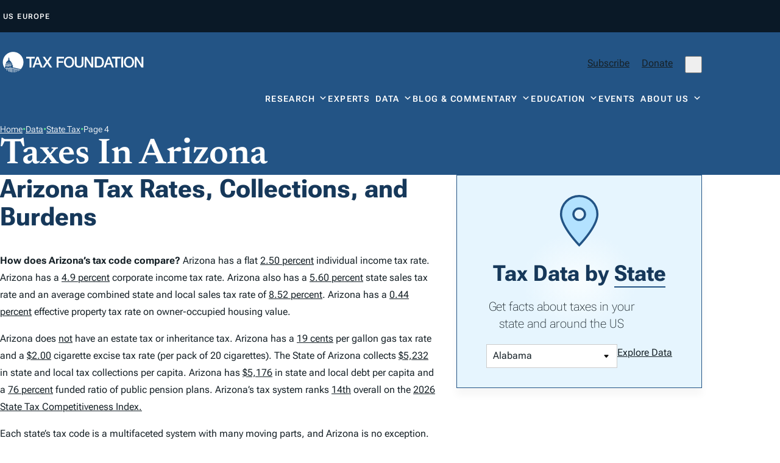

--- FILE ---
content_type: text/html; charset=UTF-8
request_url: https://taxfoundation.org/location/arizona/page/4/
body_size: 58994
content:
<!doctype html>
<html lang="en-US">

<head>
  <meta charset="UTF-8"><script type="text/javascript">(window.NREUM||(NREUM={})).init={privacy:{cookies_enabled:true},ajax:{deny_list:["bam.nr-data.net"]},feature_flags:["soft_nav"],distributed_tracing:{enabled:true}};(window.NREUM||(NREUM={})).loader_config={agentID:"594558321",accountID:"6513845",trustKey:"6513845",xpid:"UgMGUl5XDRAFU1RWAgUAVVU=",licenseKey:"NRJS-b66fb15c01d7742be53",applicationID:"575454731",browserID:"594558321"};;/*! For license information please see nr-loader-spa-1.308.0.min.js.LICENSE.txt */
(()=>{var e,t,r={384:(e,t,r)=>{"use strict";r.d(t,{NT:()=>a,US:()=>u,Zm:()=>o,bQ:()=>d,dV:()=>c,pV:()=>l});var n=r(6154),i=r(1863),s=r(1910);const a={beacon:"bam.nr-data.net",errorBeacon:"bam.nr-data.net"};function o(){return n.gm.NREUM||(n.gm.NREUM={}),void 0===n.gm.newrelic&&(n.gm.newrelic=n.gm.NREUM),n.gm.NREUM}function c(){let e=o();return e.o||(e.o={ST:n.gm.setTimeout,SI:n.gm.setImmediate||n.gm.setInterval,CT:n.gm.clearTimeout,XHR:n.gm.XMLHttpRequest,REQ:n.gm.Request,EV:n.gm.Event,PR:n.gm.Promise,MO:n.gm.MutationObserver,FETCH:n.gm.fetch,WS:n.gm.WebSocket},(0,s.i)(...Object.values(e.o))),e}function d(e,t){let r=o();r.initializedAgents??={},t.initializedAt={ms:(0,i.t)(),date:new Date},r.initializedAgents[e]=t}function u(e,t){o()[e]=t}function l(){return function(){let e=o();const t=e.info||{};e.info={beacon:a.beacon,errorBeacon:a.errorBeacon,...t}}(),function(){let e=o();const t=e.init||{};e.init={...t}}(),c(),function(){let e=o();const t=e.loader_config||{};e.loader_config={...t}}(),o()}},782:(e,t,r)=>{"use strict";r.d(t,{T:()=>n});const n=r(860).K7.pageViewTiming},860:(e,t,r)=>{"use strict";r.d(t,{$J:()=>u,K7:()=>c,P3:()=>d,XX:()=>i,Yy:()=>o,df:()=>s,qY:()=>n,v4:()=>a});const n="events",i="jserrors",s="browser/blobs",a="rum",o="browser/logs",c={ajax:"ajax",genericEvents:"generic_events",jserrors:i,logging:"logging",metrics:"metrics",pageAction:"page_action",pageViewEvent:"page_view_event",pageViewTiming:"page_view_timing",sessionReplay:"session_replay",sessionTrace:"session_trace",softNav:"soft_navigations",spa:"spa"},d={[c.pageViewEvent]:1,[c.pageViewTiming]:2,[c.metrics]:3,[c.jserrors]:4,[c.spa]:5,[c.ajax]:6,[c.sessionTrace]:7,[c.softNav]:8,[c.sessionReplay]:9,[c.logging]:10,[c.genericEvents]:11},u={[c.pageViewEvent]:a,[c.pageViewTiming]:n,[c.ajax]:n,[c.spa]:n,[c.softNav]:n,[c.metrics]:i,[c.jserrors]:i,[c.sessionTrace]:s,[c.sessionReplay]:s,[c.logging]:o,[c.genericEvents]:"ins"}},944:(e,t,r)=>{"use strict";r.d(t,{R:()=>i});var n=r(3241);function i(e,t){"function"==typeof console.debug&&(console.debug("New Relic Warning: https://github.com/newrelic/newrelic-browser-agent/blob/main/docs/warning-codes.md#".concat(e),t),(0,n.W)({agentIdentifier:null,drained:null,type:"data",name:"warn",feature:"warn",data:{code:e,secondary:t}}))}},993:(e,t,r)=>{"use strict";r.d(t,{A$:()=>s,ET:()=>a,TZ:()=>o,p_:()=>i});var n=r(860);const i={ERROR:"ERROR",WARN:"WARN",INFO:"INFO",DEBUG:"DEBUG",TRACE:"TRACE"},s={OFF:0,ERROR:1,WARN:2,INFO:3,DEBUG:4,TRACE:5},a="log",o=n.K7.logging},1541:(e,t,r)=>{"use strict";r.d(t,{U:()=>i,f:()=>n});const n={MFE:"MFE",BA:"BA"};function i(e,t){if(2!==t?.harvestEndpointVersion)return{};const r=t.agentRef.runtime.appMetadata.agents[0].entityGuid;return e?{"source.id":e.id,"source.name":e.name,"source.type":e.type,"parent.id":e.parent?.id||r,"parent.type":e.parent?.type||n.BA}:{"entity.guid":r,appId:t.agentRef.info.applicationID}}},1687:(e,t,r)=>{"use strict";r.d(t,{Ak:()=>d,Ze:()=>h,x3:()=>u});var n=r(3241),i=r(7836),s=r(3606),a=r(860),o=r(2646);const c={};function d(e,t){const r={staged:!1,priority:a.P3[t]||0};l(e),c[e].get(t)||c[e].set(t,r)}function u(e,t){e&&c[e]&&(c[e].get(t)&&c[e].delete(t),p(e,t,!1),c[e].size&&f(e))}function l(e){if(!e)throw new Error("agentIdentifier required");c[e]||(c[e]=new Map)}function h(e="",t="feature",r=!1){if(l(e),!e||!c[e].get(t)||r)return p(e,t);c[e].get(t).staged=!0,f(e)}function f(e){const t=Array.from(c[e]);t.every(([e,t])=>t.staged)&&(t.sort((e,t)=>e[1].priority-t[1].priority),t.forEach(([t])=>{c[e].delete(t),p(e,t)}))}function p(e,t,r=!0){const a=e?i.ee.get(e):i.ee,c=s.i.handlers;if(!a.aborted&&a.backlog&&c){if((0,n.W)({agentIdentifier:e,type:"lifecycle",name:"drain",feature:t}),r){const e=a.backlog[t],r=c[t];if(r){for(let t=0;e&&t<e.length;++t)g(e[t],r);Object.entries(r).forEach(([e,t])=>{Object.values(t||{}).forEach(t=>{t[0]?.on&&t[0]?.context()instanceof o.y&&t[0].on(e,t[1])})})}}a.isolatedBacklog||delete c[t],a.backlog[t]=null,a.emit("drain-"+t,[])}}function g(e,t){var r=e[1];Object.values(t[r]||{}).forEach(t=>{var r=e[0];if(t[0]===r){var n=t[1],i=e[3],s=e[2];n.apply(i,s)}})}},1738:(e,t,r)=>{"use strict";r.d(t,{U:()=>f,Y:()=>h});var n=r(3241),i=r(9908),s=r(1863),a=r(944),o=r(5701),c=r(3969),d=r(8362),u=r(860),l=r(4261);function h(e,t,r,s){const h=s||r;!h||h[e]&&h[e]!==d.d.prototype[e]||(h[e]=function(){(0,i.p)(c.xV,["API/"+e+"/called"],void 0,u.K7.metrics,r.ee),(0,n.W)({agentIdentifier:r.agentIdentifier,drained:!!o.B?.[r.agentIdentifier],type:"data",name:"api",feature:l.Pl+e,data:{}});try{return t.apply(this,arguments)}catch(e){(0,a.R)(23,e)}})}function f(e,t,r,n,a){const o=e.info;null===r?delete o.jsAttributes[t]:o.jsAttributes[t]=r,(a||null===r)&&(0,i.p)(l.Pl+n,[(0,s.t)(),t,r],void 0,"session",e.ee)}},1741:(e,t,r)=>{"use strict";r.d(t,{W:()=>s});var n=r(944),i=r(4261);class s{#e(e,...t){if(this[e]!==s.prototype[e])return this[e](...t);(0,n.R)(35,e)}addPageAction(e,t){return this.#e(i.hG,e,t)}register(e){return this.#e(i.eY,e)}recordCustomEvent(e,t){return this.#e(i.fF,e,t)}setPageViewName(e,t){return this.#e(i.Fw,e,t)}setCustomAttribute(e,t,r){return this.#e(i.cD,e,t,r)}noticeError(e,t){return this.#e(i.o5,e,t)}setUserId(e,t=!1){return this.#e(i.Dl,e,t)}setApplicationVersion(e){return this.#e(i.nb,e)}setErrorHandler(e){return this.#e(i.bt,e)}addRelease(e,t){return this.#e(i.k6,e,t)}log(e,t){return this.#e(i.$9,e,t)}start(){return this.#e(i.d3)}finished(e){return this.#e(i.BL,e)}recordReplay(){return this.#e(i.CH)}pauseReplay(){return this.#e(i.Tb)}addToTrace(e){return this.#e(i.U2,e)}setCurrentRouteName(e){return this.#e(i.PA,e)}interaction(e){return this.#e(i.dT,e)}wrapLogger(e,t,r){return this.#e(i.Wb,e,t,r)}measure(e,t){return this.#e(i.V1,e,t)}consent(e){return this.#e(i.Pv,e)}}},1863:(e,t,r)=>{"use strict";function n(){return Math.floor(performance.now())}r.d(t,{t:()=>n})},1910:(e,t,r)=>{"use strict";r.d(t,{i:()=>s});var n=r(944);const i=new Map;function s(...e){return e.every(e=>{if(i.has(e))return i.get(e);const t="function"==typeof e?e.toString():"",r=t.includes("[native code]"),s=t.includes("nrWrapper");return r||s||(0,n.R)(64,e?.name||t),i.set(e,r),r})}},2555:(e,t,r)=>{"use strict";r.d(t,{D:()=>o,f:()=>a});var n=r(384),i=r(8122);const s={beacon:n.NT.beacon,errorBeacon:n.NT.errorBeacon,licenseKey:void 0,applicationID:void 0,sa:void 0,queueTime:void 0,applicationTime:void 0,ttGuid:void 0,user:void 0,account:void 0,product:void 0,extra:void 0,jsAttributes:{},userAttributes:void 0,atts:void 0,transactionName:void 0,tNamePlain:void 0};function a(e){try{return!!e.licenseKey&&!!e.errorBeacon&&!!e.applicationID}catch(e){return!1}}const o=e=>(0,i.a)(e,s)},2614:(e,t,r)=>{"use strict";r.d(t,{BB:()=>a,H3:()=>n,g:()=>d,iL:()=>c,tS:()=>o,uh:()=>i,wk:()=>s});const n="NRBA",i="SESSION",s=144e5,a=18e5,o={STARTED:"session-started",PAUSE:"session-pause",RESET:"session-reset",RESUME:"session-resume",UPDATE:"session-update"},c={SAME_TAB:"same-tab",CROSS_TAB:"cross-tab"},d={OFF:0,FULL:1,ERROR:2}},2646:(e,t,r)=>{"use strict";r.d(t,{y:()=>n});class n{constructor(e){this.contextId=e}}},2843:(e,t,r)=>{"use strict";r.d(t,{G:()=>s,u:()=>i});var n=r(3878);function i(e,t=!1,r,i){(0,n.DD)("visibilitychange",function(){if(t)return void("hidden"===document.visibilityState&&e());e(document.visibilityState)},r,i)}function s(e,t,r){(0,n.sp)("pagehide",e,t,r)}},3241:(e,t,r)=>{"use strict";r.d(t,{W:()=>s});var n=r(6154);const i="newrelic";function s(e={}){try{n.gm.dispatchEvent(new CustomEvent(i,{detail:e}))}catch(e){}}},3304:(e,t,r)=>{"use strict";r.d(t,{A:()=>s});var n=r(7836);const i=()=>{const e=new WeakSet;return(t,r)=>{if("object"==typeof r&&null!==r){if(e.has(r))return;e.add(r)}return r}};function s(e){try{return JSON.stringify(e,i())??""}catch(e){try{n.ee.emit("internal-error",[e])}catch(e){}return""}}},3333:(e,t,r)=>{"use strict";r.d(t,{$v:()=>u,TZ:()=>n,Xh:()=>c,Zp:()=>i,kd:()=>d,mq:()=>o,nf:()=>a,qN:()=>s});const n=r(860).K7.genericEvents,i=["auxclick","click","copy","keydown","paste","scrollend"],s=["focus","blur"],a=4,o=1e3,c=2e3,d=["PageAction","UserAction","BrowserPerformance"],u={RESOURCES:"experimental.resources",REGISTER:"register"}},3434:(e,t,r)=>{"use strict";r.d(t,{Jt:()=>s,YM:()=>d});var n=r(7836),i=r(5607);const s="nr@original:".concat(i.W),a=50;var o=Object.prototype.hasOwnProperty,c=!1;function d(e,t){return e||(e=n.ee),r.inPlace=function(e,t,n,i,s){n||(n="");const a="-"===n.charAt(0);for(let o=0;o<t.length;o++){const c=t[o],d=e[c];l(d)||(e[c]=r(d,a?c+n:n,i,c,s))}},r.flag=s,r;function r(t,r,n,c,d){return l(t)?t:(r||(r=""),nrWrapper[s]=t,function(e,t,r){if(Object.defineProperty&&Object.keys)try{return Object.keys(e).forEach(function(r){Object.defineProperty(t,r,{get:function(){return e[r]},set:function(t){return e[r]=t,t}})}),t}catch(e){u([e],r)}for(var n in e)o.call(e,n)&&(t[n]=e[n])}(t,nrWrapper,e),nrWrapper);function nrWrapper(){var s,o,l,h;let f;try{o=this,s=[...arguments],l="function"==typeof n?n(s,o):n||{}}catch(t){u([t,"",[s,o,c],l],e)}i(r+"start",[s,o,c],l,d);const p=performance.now();let g;try{return h=t.apply(o,s),g=performance.now(),h}catch(e){throw g=performance.now(),i(r+"err",[s,o,e],l,d),f=e,f}finally{const e=g-p,t={start:p,end:g,duration:e,isLongTask:e>=a,methodName:c,thrownError:f};t.isLongTask&&i("long-task",[t,o],l,d),i(r+"end",[s,o,h],l,d)}}}function i(r,n,i,s){if(!c||t){var a=c;c=!0;try{e.emit(r,n,i,t,s)}catch(t){u([t,r,n,i],e)}c=a}}}function u(e,t){t||(t=n.ee);try{t.emit("internal-error",e)}catch(e){}}function l(e){return!(e&&"function"==typeof e&&e.apply&&!e[s])}},3606:(e,t,r)=>{"use strict";r.d(t,{i:()=>s});var n=r(9908);s.on=a;var i=s.handlers={};function s(e,t,r,s){a(s||n.d,i,e,t,r)}function a(e,t,r,i,s){s||(s="feature"),e||(e=n.d);var a=t[s]=t[s]||{};(a[r]=a[r]||[]).push([e,i])}},3738:(e,t,r)=>{"use strict";r.d(t,{He:()=>i,Kp:()=>o,Lc:()=>d,Rz:()=>u,TZ:()=>n,bD:()=>s,d3:()=>a,jx:()=>l,sl:()=>h,uP:()=>c});const n=r(860).K7.sessionTrace,i="bstResource",s="resource",a="-start",o="-end",c="fn"+a,d="fn"+o,u="pushState",l=1e3,h=3e4},3785:(e,t,r)=>{"use strict";r.d(t,{R:()=>c,b:()=>d});var n=r(9908),i=r(1863),s=r(860),a=r(3969),o=r(993);function c(e,t,r={},c=o.p_.INFO,d=!0,u,l=(0,i.t)()){(0,n.p)(a.xV,["API/logging/".concat(c.toLowerCase(),"/called")],void 0,s.K7.metrics,e),(0,n.p)(o.ET,[l,t,r,c,d,u],void 0,s.K7.logging,e)}function d(e){return"string"==typeof e&&Object.values(o.p_).some(t=>t===e.toUpperCase().trim())}},3878:(e,t,r)=>{"use strict";function n(e,t){return{capture:e,passive:!1,signal:t}}function i(e,t,r=!1,i){window.addEventListener(e,t,n(r,i))}function s(e,t,r=!1,i){document.addEventListener(e,t,n(r,i))}r.d(t,{DD:()=>s,jT:()=>n,sp:()=>i})},3962:(e,t,r)=>{"use strict";r.d(t,{AM:()=>a,O2:()=>l,OV:()=>s,Qu:()=>h,TZ:()=>c,ih:()=>f,pP:()=>o,t1:()=>u,tC:()=>i,wD:()=>d});var n=r(860);const i=["click","keydown","submit"],s="popstate",a="api",o="initialPageLoad",c=n.K7.softNav,d=5e3,u=500,l={INITIAL_PAGE_LOAD:"",ROUTE_CHANGE:1,UNSPECIFIED:2},h={INTERACTION:1,AJAX:2,CUSTOM_END:3,CUSTOM_TRACER:4},f={IP:"in progress",PF:"pending finish",FIN:"finished",CAN:"cancelled"}},3969:(e,t,r)=>{"use strict";r.d(t,{TZ:()=>n,XG:()=>o,rs:()=>i,xV:()=>a,z_:()=>s});const n=r(860).K7.metrics,i="sm",s="cm",a="storeSupportabilityMetrics",o="storeEventMetrics"},4234:(e,t,r)=>{"use strict";r.d(t,{W:()=>s});var n=r(7836),i=r(1687);class s{constructor(e,t){this.agentIdentifier=e,this.ee=n.ee.get(e),this.featureName=t,this.blocked=!1}deregisterDrain(){(0,i.x3)(this.agentIdentifier,this.featureName)}}},4261:(e,t,r)=>{"use strict";r.d(t,{$9:()=>u,BL:()=>c,CH:()=>p,Dl:()=>R,Fw:()=>w,PA:()=>v,Pl:()=>n,Pv:()=>A,Tb:()=>h,U2:()=>a,V1:()=>E,Wb:()=>T,bt:()=>y,cD:()=>b,d3:()=>x,dT:()=>d,eY:()=>g,fF:()=>f,hG:()=>s,hw:()=>i,k6:()=>o,nb:()=>m,o5:()=>l});const n="api-",i=n+"ixn-",s="addPageAction",a="addToTrace",o="addRelease",c="finished",d="interaction",u="log",l="noticeError",h="pauseReplay",f="recordCustomEvent",p="recordReplay",g="register",m="setApplicationVersion",v="setCurrentRouteName",b="setCustomAttribute",y="setErrorHandler",w="setPageViewName",R="setUserId",x="start",T="wrapLogger",E="measure",A="consent"},5205:(e,t,r)=>{"use strict";r.d(t,{j:()=>S});var n=r(384),i=r(1741);var s=r(2555),a=r(3333);const o=e=>{if(!e||"string"!=typeof e)return!1;try{document.createDocumentFragment().querySelector(e)}catch{return!1}return!0};var c=r(2614),d=r(944),u=r(8122);const l="[data-nr-mask]",h=e=>(0,u.a)(e,(()=>{const e={feature_flags:[],experimental:{allow_registered_children:!1,resources:!1},mask_selector:"*",block_selector:"[data-nr-block]",mask_input_options:{color:!1,date:!1,"datetime-local":!1,email:!1,month:!1,number:!1,range:!1,search:!1,tel:!1,text:!1,time:!1,url:!1,week:!1,textarea:!1,select:!1,password:!0}};return{ajax:{deny_list:void 0,block_internal:!0,enabled:!0,autoStart:!0},api:{get allow_registered_children(){return e.feature_flags.includes(a.$v.REGISTER)||e.experimental.allow_registered_children},set allow_registered_children(t){e.experimental.allow_registered_children=t},duplicate_registered_data:!1},browser_consent_mode:{enabled:!1},distributed_tracing:{enabled:void 0,exclude_newrelic_header:void 0,cors_use_newrelic_header:void 0,cors_use_tracecontext_headers:void 0,allowed_origins:void 0},get feature_flags(){return e.feature_flags},set feature_flags(t){e.feature_flags=t},generic_events:{enabled:!0,autoStart:!0},harvest:{interval:30},jserrors:{enabled:!0,autoStart:!0},logging:{enabled:!0,autoStart:!0},metrics:{enabled:!0,autoStart:!0},obfuscate:void 0,page_action:{enabled:!0},page_view_event:{enabled:!0,autoStart:!0},page_view_timing:{enabled:!0,autoStart:!0},performance:{capture_marks:!1,capture_measures:!1,capture_detail:!0,resources:{get enabled(){return e.feature_flags.includes(a.$v.RESOURCES)||e.experimental.resources},set enabled(t){e.experimental.resources=t},asset_types:[],first_party_domains:[],ignore_newrelic:!0}},privacy:{cookies_enabled:!0},proxy:{assets:void 0,beacon:void 0},session:{expiresMs:c.wk,inactiveMs:c.BB},session_replay:{autoStart:!0,enabled:!1,preload:!1,sampling_rate:10,error_sampling_rate:100,collect_fonts:!1,inline_images:!1,fix_stylesheets:!0,mask_all_inputs:!0,get mask_text_selector(){return e.mask_selector},set mask_text_selector(t){o(t)?e.mask_selector="".concat(t,",").concat(l):""===t||null===t?e.mask_selector=l:(0,d.R)(5,t)},get block_class(){return"nr-block"},get ignore_class(){return"nr-ignore"},get mask_text_class(){return"nr-mask"},get block_selector(){return e.block_selector},set block_selector(t){o(t)?e.block_selector+=",".concat(t):""!==t&&(0,d.R)(6,t)},get mask_input_options(){return e.mask_input_options},set mask_input_options(t){t&&"object"==typeof t?e.mask_input_options={...t,password:!0}:(0,d.R)(7,t)}},session_trace:{enabled:!0,autoStart:!0},soft_navigations:{enabled:!0,autoStart:!0},spa:{enabled:!0,autoStart:!0},ssl:void 0,user_actions:{enabled:!0,elementAttributes:["id","className","tagName","type"]}}})());var f=r(6154),p=r(9324);let g=0;const m={buildEnv:p.F3,distMethod:p.Xs,version:p.xv,originTime:f.WN},v={consented:!1},b={appMetadata:{},get consented(){return this.session?.state?.consent||v.consented},set consented(e){v.consented=e},customTransaction:void 0,denyList:void 0,disabled:!1,harvester:void 0,isolatedBacklog:!1,isRecording:!1,loaderType:void 0,maxBytes:3e4,obfuscator:void 0,onerror:void 0,ptid:void 0,releaseIds:{},session:void 0,timeKeeper:void 0,registeredEntities:[],jsAttributesMetadata:{bytes:0},get harvestCount(){return++g}},y=e=>{const t=(0,u.a)(e,b),r=Object.keys(m).reduce((e,t)=>(e[t]={value:m[t],writable:!1,configurable:!0,enumerable:!0},e),{});return Object.defineProperties(t,r)};var w=r(5701);const R=e=>{const t=e.startsWith("http");e+="/",r.p=t?e:"https://"+e};var x=r(7836),T=r(3241);const E={accountID:void 0,trustKey:void 0,agentID:void 0,licenseKey:void 0,applicationID:void 0,xpid:void 0},A=e=>(0,u.a)(e,E),_=new Set;function S(e,t={},r,a){let{init:o,info:c,loader_config:d,runtime:u={},exposed:l=!0}=t;if(!c){const e=(0,n.pV)();o=e.init,c=e.info,d=e.loader_config}e.init=h(o||{}),e.loader_config=A(d||{}),c.jsAttributes??={},f.bv&&(c.jsAttributes.isWorker=!0),e.info=(0,s.D)(c);const p=e.init,g=[c.beacon,c.errorBeacon];_.has(e.agentIdentifier)||(p.proxy.assets&&(R(p.proxy.assets),g.push(p.proxy.assets)),p.proxy.beacon&&g.push(p.proxy.beacon),e.beacons=[...g],function(e){const t=(0,n.pV)();Object.getOwnPropertyNames(i.W.prototype).forEach(r=>{const n=i.W.prototype[r];if("function"!=typeof n||"constructor"===n)return;let s=t[r];e[r]&&!1!==e.exposed&&"micro-agent"!==e.runtime?.loaderType&&(t[r]=(...t)=>{const n=e[r](...t);return s?s(...t):n})})}(e),(0,n.US)("activatedFeatures",w.B)),u.denyList=[...p.ajax.deny_list||[],...p.ajax.block_internal?g:[]],u.ptid=e.agentIdentifier,u.loaderType=r,e.runtime=y(u),_.has(e.agentIdentifier)||(e.ee=x.ee.get(e.agentIdentifier),e.exposed=l,(0,T.W)({agentIdentifier:e.agentIdentifier,drained:!!w.B?.[e.agentIdentifier],type:"lifecycle",name:"initialize",feature:void 0,data:e.config})),_.add(e.agentIdentifier)}},5270:(e,t,r)=>{"use strict";r.d(t,{Aw:()=>a,SR:()=>s,rF:()=>o});var n=r(384),i=r(7767);function s(e){return!!(0,n.dV)().o.MO&&(0,i.V)(e)&&!0===e?.session_trace.enabled}function a(e){return!0===e?.session_replay.preload&&s(e)}function o(e,t){try{if("string"==typeof t?.type){if("password"===t.type.toLowerCase())return"*".repeat(e?.length||0);if(void 0!==t?.dataset?.nrUnmask||t?.classList?.contains("nr-unmask"))return e}}catch(e){}return"string"==typeof e?e.replace(/[\S]/g,"*"):"*".repeat(e?.length||0)}},5289:(e,t,r)=>{"use strict";r.d(t,{GG:()=>a,Qr:()=>c,sB:()=>o});var n=r(3878),i=r(6389);function s(){return"undefined"==typeof document||"complete"===document.readyState}function a(e,t){if(s())return e();const r=(0,i.J)(e),a=setInterval(()=>{s()&&(clearInterval(a),r())},500);(0,n.sp)("load",r,t)}function o(e){if(s())return e();(0,n.DD)("DOMContentLoaded",e)}function c(e){if(s())return e();(0,n.sp)("popstate",e)}},5607:(e,t,r)=>{"use strict";r.d(t,{W:()=>n});const n=(0,r(9566).bz)()},5701:(e,t,r)=>{"use strict";r.d(t,{B:()=>s,t:()=>a});var n=r(3241);const i=new Set,s={};function a(e,t){const r=t.agentIdentifier;s[r]??={},e&&"object"==typeof e&&(i.has(r)||(t.ee.emit("rumresp",[e]),s[r]=e,i.add(r),(0,n.W)({agentIdentifier:r,loaded:!0,drained:!0,type:"lifecycle",name:"load",feature:void 0,data:e})))}},6154:(e,t,r)=>{"use strict";r.d(t,{OF:()=>d,RI:()=>i,WN:()=>h,bv:()=>s,eN:()=>f,gm:()=>a,lR:()=>l,m:()=>c,mw:()=>o,sb:()=>u});var n=r(1863);const i="undefined"!=typeof window&&!!window.document,s="undefined"!=typeof WorkerGlobalScope&&("undefined"!=typeof self&&self instanceof WorkerGlobalScope&&self.navigator instanceof WorkerNavigator||"undefined"!=typeof globalThis&&globalThis instanceof WorkerGlobalScope&&globalThis.navigator instanceof WorkerNavigator),a=i?window:"undefined"!=typeof WorkerGlobalScope&&("undefined"!=typeof self&&self instanceof WorkerGlobalScope&&self||"undefined"!=typeof globalThis&&globalThis instanceof WorkerGlobalScope&&globalThis),o=Boolean("hidden"===a?.document?.visibilityState),c=""+a?.location,d=/iPad|iPhone|iPod/.test(a.navigator?.userAgent),u=d&&"undefined"==typeof SharedWorker,l=(()=>{const e=a.navigator?.userAgent?.match(/Firefox[/\s](\d+\.\d+)/);return Array.isArray(e)&&e.length>=2?+e[1]:0})(),h=Date.now()-(0,n.t)(),f=()=>"undefined"!=typeof PerformanceNavigationTiming&&a?.performance?.getEntriesByType("navigation")?.[0]?.responseStart},6344:(e,t,r)=>{"use strict";r.d(t,{BB:()=>u,Qb:()=>l,TZ:()=>i,Ug:()=>a,Vh:()=>s,_s:()=>o,bc:()=>d,yP:()=>c});var n=r(2614);const i=r(860).K7.sessionReplay,s="errorDuringReplay",a=.12,o={DomContentLoaded:0,Load:1,FullSnapshot:2,IncrementalSnapshot:3,Meta:4,Custom:5},c={[n.g.ERROR]:15e3,[n.g.FULL]:3e5,[n.g.OFF]:0},d={RESET:{message:"Session was reset",sm:"Reset"},IMPORT:{message:"Recorder failed to import",sm:"Import"},TOO_MANY:{message:"429: Too Many Requests",sm:"Too-Many"},TOO_BIG:{message:"Payload was too large",sm:"Too-Big"},CROSS_TAB:{message:"Session Entity was set to OFF on another tab",sm:"Cross-Tab"},ENTITLEMENTS:{message:"Session Replay is not allowed and will not be started",sm:"Entitlement"}},u=5e3,l={API:"api",RESUME:"resume",SWITCH_TO_FULL:"switchToFull",INITIALIZE:"initialize",PRELOAD:"preload"}},6389:(e,t,r)=>{"use strict";function n(e,t=500,r={}){const n=r?.leading||!1;let i;return(...r)=>{n&&void 0===i&&(e.apply(this,r),i=setTimeout(()=>{i=clearTimeout(i)},t)),n||(clearTimeout(i),i=setTimeout(()=>{e.apply(this,r)},t))}}function i(e){let t=!1;return(...r)=>{t||(t=!0,e.apply(this,r))}}r.d(t,{J:()=>i,s:()=>n})},6630:(e,t,r)=>{"use strict";r.d(t,{T:()=>n});const n=r(860).K7.pageViewEvent},6774:(e,t,r)=>{"use strict";r.d(t,{T:()=>n});const n=r(860).K7.jserrors},7295:(e,t,r)=>{"use strict";r.d(t,{Xv:()=>a,gX:()=>i,iW:()=>s});var n=[];function i(e){if(!e||s(e))return!1;if(0===n.length)return!0;if("*"===n[0].hostname)return!1;for(var t=0;t<n.length;t++){var r=n[t];if(r.hostname.test(e.hostname)&&r.pathname.test(e.pathname))return!1}return!0}function s(e){return void 0===e.hostname}function a(e){if(n=[],e&&e.length)for(var t=0;t<e.length;t++){let r=e[t];if(!r)continue;if("*"===r)return void(n=[{hostname:"*"}]);0===r.indexOf("http://")?r=r.substring(7):0===r.indexOf("https://")&&(r=r.substring(8));const i=r.indexOf("/");let s,a;i>0?(s=r.substring(0,i),a=r.substring(i)):(s=r,a="*");let[c]=s.split(":");n.push({hostname:o(c),pathname:o(a,!0)})}}function o(e,t=!1){const r=e.replace(/[.+?^${}()|[\]\\]/g,e=>"\\"+e).replace(/\*/g,".*?");return new RegExp((t?"^":"")+r+"$")}},7485:(e,t,r)=>{"use strict";r.d(t,{D:()=>i});var n=r(6154);function i(e){if(0===(e||"").indexOf("data:"))return{protocol:"data"};try{const t=new URL(e,location.href),r={port:t.port,hostname:t.hostname,pathname:t.pathname,search:t.search,protocol:t.protocol.slice(0,t.protocol.indexOf(":")),sameOrigin:t.protocol===n.gm?.location?.protocol&&t.host===n.gm?.location?.host};return r.port&&""!==r.port||("http:"===t.protocol&&(r.port="80"),"https:"===t.protocol&&(r.port="443")),r.pathname&&""!==r.pathname?r.pathname.startsWith("/")||(r.pathname="/".concat(r.pathname)):r.pathname="/",r}catch(e){return{}}}},7699:(e,t,r)=>{"use strict";r.d(t,{It:()=>s,KC:()=>o,No:()=>i,qh:()=>a});var n=r(860);const i=16e3,s=1e6,a="SESSION_ERROR",o={[n.K7.logging]:!0,[n.K7.genericEvents]:!1,[n.K7.jserrors]:!1,[n.K7.ajax]:!1}},7767:(e,t,r)=>{"use strict";r.d(t,{V:()=>i});var n=r(6154);const i=e=>n.RI&&!0===e?.privacy.cookies_enabled},7836:(e,t,r)=>{"use strict";r.d(t,{P:()=>o,ee:()=>c});var n=r(384),i=r(8990),s=r(2646),a=r(5607);const o="nr@context:".concat(a.W),c=function e(t,r){var n={},a={},u={},l=!1;try{l=16===r.length&&d.initializedAgents?.[r]?.runtime.isolatedBacklog}catch(e){}var h={on:p,addEventListener:p,removeEventListener:function(e,t){var r=n[e];if(!r)return;for(var i=0;i<r.length;i++)r[i]===t&&r.splice(i,1)},emit:function(e,r,n,i,s){!1!==s&&(s=!0);if(c.aborted&&!i)return;t&&s&&t.emit(e,r,n);var o=f(n);g(e).forEach(e=>{e.apply(o,r)});var d=v()[a[e]];d&&d.push([h,e,r,o]);return o},get:m,listeners:g,context:f,buffer:function(e,t){const r=v();if(t=t||"feature",h.aborted)return;Object.entries(e||{}).forEach(([e,n])=>{a[n]=t,t in r||(r[t]=[])})},abort:function(){h._aborted=!0,Object.keys(h.backlog).forEach(e=>{delete h.backlog[e]})},isBuffering:function(e){return!!v()[a[e]]},debugId:r,backlog:l?{}:t&&"object"==typeof t.backlog?t.backlog:{},isolatedBacklog:l};return Object.defineProperty(h,"aborted",{get:()=>{let e=h._aborted||!1;return e||(t&&(e=t.aborted),e)}}),h;function f(e){return e&&e instanceof s.y?e:e?(0,i.I)(e,o,()=>new s.y(o)):new s.y(o)}function p(e,t){n[e]=g(e).concat(t)}function g(e){return n[e]||[]}function m(t){return u[t]=u[t]||e(h,t)}function v(){return h.backlog}}(void 0,"globalEE"),d=(0,n.Zm)();d.ee||(d.ee=c)},8122:(e,t,r)=>{"use strict";r.d(t,{a:()=>i});var n=r(944);function i(e,t){try{if(!e||"object"!=typeof e)return(0,n.R)(3);if(!t||"object"!=typeof t)return(0,n.R)(4);const r=Object.create(Object.getPrototypeOf(t),Object.getOwnPropertyDescriptors(t)),s=0===Object.keys(r).length?e:r;for(let a in s)if(void 0!==e[a])try{if(null===e[a]){r[a]=null;continue}Array.isArray(e[a])&&Array.isArray(t[a])?r[a]=Array.from(new Set([...e[a],...t[a]])):"object"==typeof e[a]&&"object"==typeof t[a]?r[a]=i(e[a],t[a]):r[a]=e[a]}catch(e){r[a]||(0,n.R)(1,e)}return r}catch(e){(0,n.R)(2,e)}}},8139:(e,t,r)=>{"use strict";r.d(t,{u:()=>h});var n=r(7836),i=r(3434),s=r(8990),a=r(6154);const o={},c=a.gm.XMLHttpRequest,d="addEventListener",u="removeEventListener",l="nr@wrapped:".concat(n.P);function h(e){var t=function(e){return(e||n.ee).get("events")}(e);if(o[t.debugId]++)return t;o[t.debugId]=1;var r=(0,i.YM)(t,!0);function h(e){r.inPlace(e,[d,u],"-",p)}function p(e,t){return e[1]}return"getPrototypeOf"in Object&&(a.RI&&f(document,h),c&&f(c.prototype,h),f(a.gm,h)),t.on(d+"-start",function(e,t){var n=e[1];if(null!==n&&("function"==typeof n||"object"==typeof n)&&"newrelic"!==e[0]){var i=(0,s.I)(n,l,function(){var e={object:function(){if("function"!=typeof n.handleEvent)return;return n.handleEvent.apply(n,arguments)},function:n}[typeof n];return e?r(e,"fn-",null,e.name||"anonymous"):n});this.wrapped=e[1]=i}}),t.on(u+"-start",function(e){e[1]=this.wrapped||e[1]}),t}function f(e,t,...r){let n=e;for(;"object"==typeof n&&!Object.prototype.hasOwnProperty.call(n,d);)n=Object.getPrototypeOf(n);n&&t(n,...r)}},8362:(e,t,r)=>{"use strict";r.d(t,{d:()=>s});var n=r(9566),i=r(1741);class s extends i.W{agentIdentifier=(0,n.LA)(16)}},8374:(e,t,r)=>{r.nc=(()=>{try{return document?.currentScript?.nonce}catch(e){}return""})()},8990:(e,t,r)=>{"use strict";r.d(t,{I:()=>i});var n=Object.prototype.hasOwnProperty;function i(e,t,r){if(n.call(e,t))return e[t];var i=r();if(Object.defineProperty&&Object.keys)try{return Object.defineProperty(e,t,{value:i,writable:!0,enumerable:!1}),i}catch(e){}return e[t]=i,i}},9119:(e,t,r)=>{"use strict";r.d(t,{L:()=>s});var n=/([^?#]*)[^#]*(#[^?]*|$).*/,i=/([^?#]*)().*/;function s(e,t){return e?e.replace(t?n:i,"$1$2"):e}},9300:(e,t,r)=>{"use strict";r.d(t,{T:()=>n});const n=r(860).K7.ajax},9324:(e,t,r)=>{"use strict";r.d(t,{AJ:()=>a,F3:()=>i,Xs:()=>s,Yq:()=>o,xv:()=>n});const n="1.308.0",i="PROD",s="CDN",a="@newrelic/rrweb",o="1.0.1"},9566:(e,t,r)=>{"use strict";r.d(t,{LA:()=>o,ZF:()=>c,bz:()=>a,el:()=>d});var n=r(6154);const i="xxxxxxxx-xxxx-4xxx-yxxx-xxxxxxxxxxxx";function s(e,t){return e?15&e[t]:16*Math.random()|0}function a(){const e=n.gm?.crypto||n.gm?.msCrypto;let t,r=0;return e&&e.getRandomValues&&(t=e.getRandomValues(new Uint8Array(30))),i.split("").map(e=>"x"===e?s(t,r++).toString(16):"y"===e?(3&s()|8).toString(16):e).join("")}function o(e){const t=n.gm?.crypto||n.gm?.msCrypto;let r,i=0;t&&t.getRandomValues&&(r=t.getRandomValues(new Uint8Array(e)));const a=[];for(var o=0;o<e;o++)a.push(s(r,i++).toString(16));return a.join("")}function c(){return o(16)}function d(){return o(32)}},9908:(e,t,r)=>{"use strict";r.d(t,{d:()=>n,p:()=>i});var n=r(7836).ee.get("handle");function i(e,t,r,i,s){s?(s.buffer([e],i),s.emit(e,t,r)):(n.buffer([e],i),n.emit(e,t,r))}}},n={};function i(e){var t=n[e];if(void 0!==t)return t.exports;var s=n[e]={exports:{}};return r[e](s,s.exports,i),s.exports}i.m=r,i.d=(e,t)=>{for(var r in t)i.o(t,r)&&!i.o(e,r)&&Object.defineProperty(e,r,{enumerable:!0,get:t[r]})},i.f={},i.e=e=>Promise.all(Object.keys(i.f).reduce((t,r)=>(i.f[r](e,t),t),[])),i.u=e=>({212:"nr-spa-compressor",249:"nr-spa-recorder",478:"nr-spa"}[e]+"-1.308.0.min.js"),i.o=(e,t)=>Object.prototype.hasOwnProperty.call(e,t),e={},t="NRBA-1.308.0.PROD:",i.l=(r,n,s,a)=>{if(e[r])e[r].push(n);else{var o,c;if(void 0!==s)for(var d=document.getElementsByTagName("script"),u=0;u<d.length;u++){var l=d[u];if(l.getAttribute("src")==r||l.getAttribute("data-webpack")==t+s){o=l;break}}if(!o){c=!0;var h={478:"sha512-RSfSVnmHk59T/uIPbdSE0LPeqcEdF4/+XhfJdBuccH5rYMOEZDhFdtnh6X6nJk7hGpzHd9Ujhsy7lZEz/ORYCQ==",249:"sha512-ehJXhmntm85NSqW4MkhfQqmeKFulra3klDyY0OPDUE+sQ3GokHlPh1pmAzuNy//3j4ac6lzIbmXLvGQBMYmrkg==",212:"sha512-B9h4CR46ndKRgMBcK+j67uSR2RCnJfGefU+A7FrgR/k42ovXy5x/MAVFiSvFxuVeEk/pNLgvYGMp1cBSK/G6Fg=="};(o=document.createElement("script")).charset="utf-8",i.nc&&o.setAttribute("nonce",i.nc),o.setAttribute("data-webpack",t+s),o.src=r,0!==o.src.indexOf(window.location.origin+"/")&&(o.crossOrigin="anonymous"),h[a]&&(o.integrity=h[a])}e[r]=[n];var f=(t,n)=>{o.onerror=o.onload=null,clearTimeout(p);var i=e[r];if(delete e[r],o.parentNode&&o.parentNode.removeChild(o),i&&i.forEach(e=>e(n)),t)return t(n)},p=setTimeout(f.bind(null,void 0,{type:"timeout",target:o}),12e4);o.onerror=f.bind(null,o.onerror),o.onload=f.bind(null,o.onload),c&&document.head.appendChild(o)}},i.r=e=>{"undefined"!=typeof Symbol&&Symbol.toStringTag&&Object.defineProperty(e,Symbol.toStringTag,{value:"Module"}),Object.defineProperty(e,"__esModule",{value:!0})},i.p="https://js-agent.newrelic.com/",(()=>{var e={38:0,788:0};i.f.j=(t,r)=>{var n=i.o(e,t)?e[t]:void 0;if(0!==n)if(n)r.push(n[2]);else{var s=new Promise((r,i)=>n=e[t]=[r,i]);r.push(n[2]=s);var a=i.p+i.u(t),o=new Error;i.l(a,r=>{if(i.o(e,t)&&(0!==(n=e[t])&&(e[t]=void 0),n)){var s=r&&("load"===r.type?"missing":r.type),a=r&&r.target&&r.target.src;o.message="Loading chunk "+t+" failed: ("+s+": "+a+")",o.name="ChunkLoadError",o.type=s,o.request=a,n[1](o)}},"chunk-"+t,t)}};var t=(t,r)=>{var n,s,[a,o,c]=r,d=0;if(a.some(t=>0!==e[t])){for(n in o)i.o(o,n)&&(i.m[n]=o[n]);if(c)c(i)}for(t&&t(r);d<a.length;d++)s=a[d],i.o(e,s)&&e[s]&&e[s][0](),e[s]=0},r=self["webpackChunk:NRBA-1.308.0.PROD"]=self["webpackChunk:NRBA-1.308.0.PROD"]||[];r.forEach(t.bind(null,0)),r.push=t.bind(null,r.push.bind(r))})(),(()=>{"use strict";i(8374);var e=i(8362),t=i(860);const r=Object.values(t.K7);var n=i(5205);var s=i(9908),a=i(1863),o=i(4261),c=i(1738);var d=i(1687),u=i(4234),l=i(5289),h=i(6154),f=i(944),p=i(5270),g=i(7767),m=i(6389),v=i(7699);class b extends u.W{constructor(e,t){super(e.agentIdentifier,t),this.agentRef=e,this.abortHandler=void 0,this.featAggregate=void 0,this.loadedSuccessfully=void 0,this.onAggregateImported=new Promise(e=>{this.loadedSuccessfully=e}),this.deferred=Promise.resolve(),!1===e.init[this.featureName].autoStart?this.deferred=new Promise((t,r)=>{this.ee.on("manual-start-all",(0,m.J)(()=>{(0,d.Ak)(e.agentIdentifier,this.featureName),t()}))}):(0,d.Ak)(e.agentIdentifier,t)}importAggregator(e,t,r={}){if(this.featAggregate)return;const n=async()=>{let n;await this.deferred;try{if((0,g.V)(e.init)){const{setupAgentSession:t}=await i.e(478).then(i.bind(i,8766));n=t(e)}}catch(e){(0,f.R)(20,e),this.ee.emit("internal-error",[e]),(0,s.p)(v.qh,[e],void 0,this.featureName,this.ee)}try{if(!this.#t(this.featureName,n,e.init))return(0,d.Ze)(this.agentIdentifier,this.featureName),void this.loadedSuccessfully(!1);const{Aggregate:i}=await t();this.featAggregate=new i(e,r),e.runtime.harvester.initializedAggregates.push(this.featAggregate),this.loadedSuccessfully(!0)}catch(e){(0,f.R)(34,e),this.abortHandler?.(),(0,d.Ze)(this.agentIdentifier,this.featureName,!0),this.loadedSuccessfully(!1),this.ee&&this.ee.abort()}};h.RI?(0,l.GG)(()=>n(),!0):n()}#t(e,r,n){if(this.blocked)return!1;switch(e){case t.K7.sessionReplay:return(0,p.SR)(n)&&!!r;case t.K7.sessionTrace:return!!r;default:return!0}}}var y=i(6630),w=i(2614),R=i(3241);class x extends b{static featureName=y.T;constructor(e){var t;super(e,y.T),this.setupInspectionEvents(e.agentIdentifier),t=e,(0,c.Y)(o.Fw,function(e,r){"string"==typeof e&&("/"!==e.charAt(0)&&(e="/"+e),t.runtime.customTransaction=(r||"http://custom.transaction")+e,(0,s.p)(o.Pl+o.Fw,[(0,a.t)()],void 0,void 0,t.ee))},t),this.importAggregator(e,()=>i.e(478).then(i.bind(i,2467)))}setupInspectionEvents(e){const t=(t,r)=>{t&&(0,R.W)({agentIdentifier:e,timeStamp:t.timeStamp,loaded:"complete"===t.target.readyState,type:"window",name:r,data:t.target.location+""})};(0,l.sB)(e=>{t(e,"DOMContentLoaded")}),(0,l.GG)(e=>{t(e,"load")}),(0,l.Qr)(e=>{t(e,"navigate")}),this.ee.on(w.tS.UPDATE,(t,r)=>{(0,R.W)({agentIdentifier:e,type:"lifecycle",name:"session",data:r})})}}var T=i(384);class E extends e.d{constructor(e){var t;(super(),h.gm)?(this.features={},(0,T.bQ)(this.agentIdentifier,this),this.desiredFeatures=new Set(e.features||[]),this.desiredFeatures.add(x),(0,n.j)(this,e,e.loaderType||"agent"),t=this,(0,c.Y)(o.cD,function(e,r,n=!1){if("string"==typeof e){if(["string","number","boolean"].includes(typeof r)||null===r)return(0,c.U)(t,e,r,o.cD,n);(0,f.R)(40,typeof r)}else(0,f.R)(39,typeof e)},t),function(e){(0,c.Y)(o.Dl,function(t,r=!1){if("string"!=typeof t&&null!==t)return void(0,f.R)(41,typeof t);const n=e.info.jsAttributes["enduser.id"];r&&null!=n&&n!==t?(0,s.p)(o.Pl+"setUserIdAndResetSession",[t],void 0,"session",e.ee):(0,c.U)(e,"enduser.id",t,o.Dl,!0)},e)}(this),function(e){(0,c.Y)(o.nb,function(t){if("string"==typeof t||null===t)return(0,c.U)(e,"application.version",t,o.nb,!1);(0,f.R)(42,typeof t)},e)}(this),function(e){(0,c.Y)(o.d3,function(){e.ee.emit("manual-start-all")},e)}(this),function(e){(0,c.Y)(o.Pv,function(t=!0){if("boolean"==typeof t){if((0,s.p)(o.Pl+o.Pv,[t],void 0,"session",e.ee),e.runtime.consented=t,t){const t=e.features.page_view_event;t.onAggregateImported.then(e=>{const r=t.featAggregate;e&&!r.sentRum&&r.sendRum()})}}else(0,f.R)(65,typeof t)},e)}(this),this.run()):(0,f.R)(21)}get config(){return{info:this.info,init:this.init,loader_config:this.loader_config,runtime:this.runtime}}get api(){return this}run(){try{const e=function(e){const t={};return r.forEach(r=>{t[r]=!!e[r]?.enabled}),t}(this.init),n=[...this.desiredFeatures];n.sort((e,r)=>t.P3[e.featureName]-t.P3[r.featureName]),n.forEach(r=>{if(!e[r.featureName]&&r.featureName!==t.K7.pageViewEvent)return;if(r.featureName===t.K7.spa)return void(0,f.R)(67);const n=function(e){switch(e){case t.K7.ajax:return[t.K7.jserrors];case t.K7.sessionTrace:return[t.K7.ajax,t.K7.pageViewEvent];case t.K7.sessionReplay:return[t.K7.sessionTrace];case t.K7.pageViewTiming:return[t.K7.pageViewEvent];default:return[]}}(r.featureName).filter(e=>!(e in this.features));n.length>0&&(0,f.R)(36,{targetFeature:r.featureName,missingDependencies:n}),this.features[r.featureName]=new r(this)})}catch(e){(0,f.R)(22,e);for(const e in this.features)this.features[e].abortHandler?.();const t=(0,T.Zm)();delete t.initializedAgents[this.agentIdentifier]?.features,delete this.sharedAggregator;return t.ee.get(this.agentIdentifier).abort(),!1}}}var A=i(2843),_=i(782);class S extends b{static featureName=_.T;constructor(e){super(e,_.T),h.RI&&((0,A.u)(()=>(0,s.p)("docHidden",[(0,a.t)()],void 0,_.T,this.ee),!0),(0,A.G)(()=>(0,s.p)("winPagehide",[(0,a.t)()],void 0,_.T,this.ee)),this.importAggregator(e,()=>i.e(478).then(i.bind(i,9917))))}}var O=i(3969);class I extends b{static featureName=O.TZ;constructor(e){super(e,O.TZ),h.RI&&document.addEventListener("securitypolicyviolation",e=>{(0,s.p)(O.xV,["Generic/CSPViolation/Detected"],void 0,this.featureName,this.ee)}),this.importAggregator(e,()=>i.e(478).then(i.bind(i,6555)))}}var N=i(6774),P=i(3878),k=i(3304);class D{constructor(e,t,r,n,i){this.name="UncaughtError",this.message="string"==typeof e?e:(0,k.A)(e),this.sourceURL=t,this.line=r,this.column=n,this.__newrelic=i}}function C(e){return M(e)?e:new D(void 0!==e?.message?e.message:e,e?.filename||e?.sourceURL,e?.lineno||e?.line,e?.colno||e?.col,e?.__newrelic,e?.cause)}function j(e){const t="Unhandled Promise Rejection: ";if(!e?.reason)return;if(M(e.reason)){try{e.reason.message.startsWith(t)||(e.reason.message=t+e.reason.message)}catch(e){}return C(e.reason)}const r=C(e.reason);return(r.message||"").startsWith(t)||(r.message=t+r.message),r}function L(e){if(e.error instanceof SyntaxError&&!/:\d+$/.test(e.error.stack?.trim())){const t=new D(e.message,e.filename,e.lineno,e.colno,e.error.__newrelic,e.cause);return t.name=SyntaxError.name,t}return M(e.error)?e.error:C(e)}function M(e){return e instanceof Error&&!!e.stack}function H(e,r,n,i,o=(0,a.t)()){"string"==typeof e&&(e=new Error(e)),(0,s.p)("err",[e,o,!1,r,n.runtime.isRecording,void 0,i],void 0,t.K7.jserrors,n.ee),(0,s.p)("uaErr",[],void 0,t.K7.genericEvents,n.ee)}var B=i(1541),K=i(993),W=i(3785);function U(e,{customAttributes:t={},level:r=K.p_.INFO}={},n,i,s=(0,a.t)()){(0,W.R)(n.ee,e,t,r,!1,i,s)}function F(e,r,n,i,c=(0,a.t)()){(0,s.p)(o.Pl+o.hG,[c,e,r,i],void 0,t.K7.genericEvents,n.ee)}function V(e,r,n,i,c=(0,a.t)()){const{start:d,end:u,customAttributes:l}=r||{},h={customAttributes:l||{}};if("object"!=typeof h.customAttributes||"string"!=typeof e||0===e.length)return void(0,f.R)(57);const p=(e,t)=>null==e?t:"number"==typeof e?e:e instanceof PerformanceMark?e.startTime:Number.NaN;if(h.start=p(d,0),h.end=p(u,c),Number.isNaN(h.start)||Number.isNaN(h.end))(0,f.R)(57);else{if(h.duration=h.end-h.start,!(h.duration<0))return(0,s.p)(o.Pl+o.V1,[h,e,i],void 0,t.K7.genericEvents,n.ee),h;(0,f.R)(58)}}function G(e,r={},n,i,c=(0,a.t)()){(0,s.p)(o.Pl+o.fF,[c,e,r,i],void 0,t.K7.genericEvents,n.ee)}function z(e){(0,c.Y)(o.eY,function(t){return Y(e,t)},e)}function Y(e,r,n){(0,f.R)(54,"newrelic.register"),r||={},r.type=B.f.MFE,r.licenseKey||=e.info.licenseKey,r.blocked=!1,r.parent=n||{},Array.isArray(r.tags)||(r.tags=[]);const i={};r.tags.forEach(e=>{"name"!==e&&"id"!==e&&(i["source.".concat(e)]=!0)}),r.isolated??=!0;let o=()=>{};const c=e.runtime.registeredEntities;if(!r.isolated){const e=c.find(({metadata:{target:{id:e}}})=>e===r.id&&!r.isolated);if(e)return e}const d=e=>{r.blocked=!0,o=e};function u(e){return"string"==typeof e&&!!e.trim()&&e.trim().length<501||"number"==typeof e}e.init.api.allow_registered_children||d((0,m.J)(()=>(0,f.R)(55))),u(r.id)&&u(r.name)||d((0,m.J)(()=>(0,f.R)(48,r)));const l={addPageAction:(t,n={})=>g(F,[t,{...i,...n},e],r),deregister:()=>{d((0,m.J)(()=>(0,f.R)(68)))},log:(t,n={})=>g(U,[t,{...n,customAttributes:{...i,...n.customAttributes||{}}},e],r),measure:(t,n={})=>g(V,[t,{...n,customAttributes:{...i,...n.customAttributes||{}}},e],r),noticeError:(t,n={})=>g(H,[t,{...i,...n},e],r),register:(t={})=>g(Y,[e,t],l.metadata.target),recordCustomEvent:(t,n={})=>g(G,[t,{...i,...n},e],r),setApplicationVersion:e=>p("application.version",e),setCustomAttribute:(e,t)=>p(e,t),setUserId:e=>p("enduser.id",e),metadata:{customAttributes:i,target:r}},h=()=>(r.blocked&&o(),r.blocked);h()||c.push(l);const p=(e,t)=>{h()||(i[e]=t)},g=(r,n,i)=>{if(h())return;const o=(0,a.t)();(0,s.p)(O.xV,["API/register/".concat(r.name,"/called")],void 0,t.K7.metrics,e.ee);try{if(e.init.api.duplicate_registered_data&&"register"!==r.name){let e=n;if(n[1]instanceof Object){const t={"child.id":i.id,"child.type":i.type};e="customAttributes"in n[1]?[n[0],{...n[1],customAttributes:{...n[1].customAttributes,...t}},...n.slice(2)]:[n[0],{...n[1],...t},...n.slice(2)]}r(...e,void 0,o)}return r(...n,i,o)}catch(e){(0,f.R)(50,e)}};return l}class Z extends b{static featureName=N.T;constructor(e){var t;super(e,N.T),t=e,(0,c.Y)(o.o5,(e,r)=>H(e,r,t),t),function(e){(0,c.Y)(o.bt,function(t){e.runtime.onerror=t},e)}(e),function(e){let t=0;(0,c.Y)(o.k6,function(e,r){++t>10||(this.runtime.releaseIds[e.slice(-200)]=(""+r).slice(-200))},e)}(e),z(e);try{this.removeOnAbort=new AbortController}catch(e){}this.ee.on("internal-error",(t,r)=>{this.abortHandler&&(0,s.p)("ierr",[C(t),(0,a.t)(),!0,{},e.runtime.isRecording,r],void 0,this.featureName,this.ee)}),h.gm.addEventListener("unhandledrejection",t=>{this.abortHandler&&(0,s.p)("err",[j(t),(0,a.t)(),!1,{unhandledPromiseRejection:1},e.runtime.isRecording],void 0,this.featureName,this.ee)},(0,P.jT)(!1,this.removeOnAbort?.signal)),h.gm.addEventListener("error",t=>{this.abortHandler&&(0,s.p)("err",[L(t),(0,a.t)(),!1,{},e.runtime.isRecording],void 0,this.featureName,this.ee)},(0,P.jT)(!1,this.removeOnAbort?.signal)),this.abortHandler=this.#r,this.importAggregator(e,()=>i.e(478).then(i.bind(i,2176)))}#r(){this.removeOnAbort?.abort(),this.abortHandler=void 0}}var q=i(8990);let X=1;function J(e){const t=typeof e;return!e||"object"!==t&&"function"!==t?-1:e===h.gm?0:(0,q.I)(e,"nr@id",function(){return X++})}function Q(e){if("string"==typeof e&&e.length)return e.length;if("object"==typeof e){if("undefined"!=typeof ArrayBuffer&&e instanceof ArrayBuffer&&e.byteLength)return e.byteLength;if("undefined"!=typeof Blob&&e instanceof Blob&&e.size)return e.size;if(!("undefined"!=typeof FormData&&e instanceof FormData))try{return(0,k.A)(e).length}catch(e){return}}}var ee=i(8139),te=i(7836),re=i(3434);const ne={},ie=["open","send"];function se(e){var t=e||te.ee;const r=function(e){return(e||te.ee).get("xhr")}(t);if(void 0===h.gm.XMLHttpRequest)return r;if(ne[r.debugId]++)return r;ne[r.debugId]=1,(0,ee.u)(t);var n=(0,re.YM)(r),i=h.gm.XMLHttpRequest,s=h.gm.MutationObserver,a=h.gm.Promise,o=h.gm.setInterval,c="readystatechange",d=["onload","onerror","onabort","onloadstart","onloadend","onprogress","ontimeout"],u=[],l=h.gm.XMLHttpRequest=function(e){const t=new i(e),s=r.context(t);try{r.emit("new-xhr",[t],s),t.addEventListener(c,(a=s,function(){var e=this;e.readyState>3&&!a.resolved&&(a.resolved=!0,r.emit("xhr-resolved",[],e)),n.inPlace(e,d,"fn-",y)}),(0,P.jT)(!1))}catch(e){(0,f.R)(15,e);try{r.emit("internal-error",[e])}catch(e){}}var a;return t};function p(e,t){n.inPlace(t,["onreadystatechange"],"fn-",y)}if(function(e,t){for(var r in e)t[r]=e[r]}(i,l),l.prototype=i.prototype,n.inPlace(l.prototype,ie,"-xhr-",y),r.on("send-xhr-start",function(e,t){p(e,t),function(e){u.push(e),s&&(g?g.then(b):o?o(b):(m=-m,v.data=m))}(t)}),r.on("open-xhr-start",p),s){var g=a&&a.resolve();if(!o&&!a){var m=1,v=document.createTextNode(m);new s(b).observe(v,{characterData:!0})}}else t.on("fn-end",function(e){e[0]&&e[0].type===c||b()});function b(){for(var e=0;e<u.length;e++)p(0,u[e]);u.length&&(u=[])}function y(e,t){return t}return r}var ae="fetch-",oe=ae+"body-",ce=["arrayBuffer","blob","json","text","formData"],de=h.gm.Request,ue=h.gm.Response,le="prototype";const he={};function fe(e){const t=function(e){return(e||te.ee).get("fetch")}(e);if(!(de&&ue&&h.gm.fetch))return t;if(he[t.debugId]++)return t;function r(e,r,n){var i=e[r];"function"==typeof i&&(e[r]=function(){var e,r=[...arguments],s={};t.emit(n+"before-start",[r],s),s[te.P]&&s[te.P].dt&&(e=s[te.P].dt);var a=i.apply(this,r);return t.emit(n+"start",[r,e],a),a.then(function(e){return t.emit(n+"end",[null,e],a),e},function(e){throw t.emit(n+"end",[e],a),e})})}return he[t.debugId]=1,ce.forEach(e=>{r(de[le],e,oe),r(ue[le],e,oe)}),r(h.gm,"fetch",ae),t.on(ae+"end",function(e,r){var n=this;if(r){var i=r.headers.get("content-length");null!==i&&(n.rxSize=i),t.emit(ae+"done",[null,r],n)}else t.emit(ae+"done",[e],n)}),t}var pe=i(7485),ge=i(9566);class me{constructor(e){this.agentRef=e}generateTracePayload(e){const t=this.agentRef.loader_config;if(!this.shouldGenerateTrace(e)||!t)return null;var r=(t.accountID||"").toString()||null,n=(t.agentID||"").toString()||null,i=(t.trustKey||"").toString()||null;if(!r||!n)return null;var s=(0,ge.ZF)(),a=(0,ge.el)(),o=Date.now(),c={spanId:s,traceId:a,timestamp:o};return(e.sameOrigin||this.isAllowedOrigin(e)&&this.useTraceContextHeadersForCors())&&(c.traceContextParentHeader=this.generateTraceContextParentHeader(s,a),c.traceContextStateHeader=this.generateTraceContextStateHeader(s,o,r,n,i)),(e.sameOrigin&&!this.excludeNewrelicHeader()||!e.sameOrigin&&this.isAllowedOrigin(e)&&this.useNewrelicHeaderForCors())&&(c.newrelicHeader=this.generateTraceHeader(s,a,o,r,n,i)),c}generateTraceContextParentHeader(e,t){return"00-"+t+"-"+e+"-01"}generateTraceContextStateHeader(e,t,r,n,i){return i+"@nr=0-1-"+r+"-"+n+"-"+e+"----"+t}generateTraceHeader(e,t,r,n,i,s){if(!("function"==typeof h.gm?.btoa))return null;var a={v:[0,1],d:{ty:"Browser",ac:n,ap:i,id:e,tr:t,ti:r}};return s&&n!==s&&(a.d.tk=s),btoa((0,k.A)(a))}shouldGenerateTrace(e){return this.agentRef.init?.distributed_tracing?.enabled&&this.isAllowedOrigin(e)}isAllowedOrigin(e){var t=!1;const r=this.agentRef.init?.distributed_tracing;if(e.sameOrigin)t=!0;else if(r?.allowed_origins instanceof Array)for(var n=0;n<r.allowed_origins.length;n++){var i=(0,pe.D)(r.allowed_origins[n]);if(e.hostname===i.hostname&&e.protocol===i.protocol&&e.port===i.port){t=!0;break}}return t}excludeNewrelicHeader(){var e=this.agentRef.init?.distributed_tracing;return!!e&&!!e.exclude_newrelic_header}useNewrelicHeaderForCors(){var e=this.agentRef.init?.distributed_tracing;return!!e&&!1!==e.cors_use_newrelic_header}useTraceContextHeadersForCors(){var e=this.agentRef.init?.distributed_tracing;return!!e&&!!e.cors_use_tracecontext_headers}}var ve=i(9300),be=i(7295);function ye(e){return"string"==typeof e?e:e instanceof(0,T.dV)().o.REQ?e.url:h.gm?.URL&&e instanceof URL?e.href:void 0}var we=["load","error","abort","timeout"],Re=we.length,xe=(0,T.dV)().o.REQ,Te=(0,T.dV)().o.XHR;const Ee="X-NewRelic-App-Data";class Ae extends b{static featureName=ve.T;constructor(e){super(e,ve.T),this.dt=new me(e),this.handler=(e,t,r,n)=>(0,s.p)(e,t,r,n,this.ee);try{const e={xmlhttprequest:"xhr",fetch:"fetch",beacon:"beacon"};h.gm?.performance?.getEntriesByType("resource").forEach(r=>{if(r.initiatorType in e&&0!==r.responseStatus){const n={status:r.responseStatus},i={rxSize:r.transferSize,duration:Math.floor(r.duration),cbTime:0};_e(n,r.name),this.handler("xhr",[n,i,r.startTime,r.responseEnd,e[r.initiatorType]],void 0,t.K7.ajax)}})}catch(e){}fe(this.ee),se(this.ee),function(e,r,n,i){function o(e){var t=this;t.totalCbs=0,t.called=0,t.cbTime=0,t.end=T,t.ended=!1,t.xhrGuids={},t.lastSize=null,t.loadCaptureCalled=!1,t.params=this.params||{},t.metrics=this.metrics||{},t.latestLongtaskEnd=0,e.addEventListener("load",function(r){E(t,e)},(0,P.jT)(!1)),h.lR||e.addEventListener("progress",function(e){t.lastSize=e.loaded},(0,P.jT)(!1))}function c(e){this.params={method:e[0]},_e(this,e[1]),this.metrics={}}function d(t,r){e.loader_config.xpid&&this.sameOrigin&&r.setRequestHeader("X-NewRelic-ID",e.loader_config.xpid);var n=i.generateTracePayload(this.parsedOrigin);if(n){var s=!1;n.newrelicHeader&&(r.setRequestHeader("newrelic",n.newrelicHeader),s=!0),n.traceContextParentHeader&&(r.setRequestHeader("traceparent",n.traceContextParentHeader),n.traceContextStateHeader&&r.setRequestHeader("tracestate",n.traceContextStateHeader),s=!0),s&&(this.dt=n)}}function u(e,t){var n=this.metrics,i=e[0],s=this;if(n&&i){var o=Q(i);o&&(n.txSize=o)}this.startTime=(0,a.t)(),this.body=i,this.listener=function(e){try{"abort"!==e.type||s.loadCaptureCalled||(s.params.aborted=!0),("load"!==e.type||s.called===s.totalCbs&&(s.onloadCalled||"function"!=typeof t.onload)&&"function"==typeof s.end)&&s.end(t)}catch(e){try{r.emit("internal-error",[e])}catch(e){}}};for(var c=0;c<Re;c++)t.addEventListener(we[c],this.listener,(0,P.jT)(!1))}function l(e,t,r){this.cbTime+=e,t?this.onloadCalled=!0:this.called+=1,this.called!==this.totalCbs||!this.onloadCalled&&"function"==typeof r.onload||"function"!=typeof this.end||this.end(r)}function f(e,t){var r=""+J(e)+!!t;this.xhrGuids&&!this.xhrGuids[r]&&(this.xhrGuids[r]=!0,this.totalCbs+=1)}function p(e,t){var r=""+J(e)+!!t;this.xhrGuids&&this.xhrGuids[r]&&(delete this.xhrGuids[r],this.totalCbs-=1)}function g(){this.endTime=(0,a.t)()}function m(e,t){t instanceof Te&&"load"===e[0]&&r.emit("xhr-load-added",[e[1],e[2]],t)}function v(e,t){t instanceof Te&&"load"===e[0]&&r.emit("xhr-load-removed",[e[1],e[2]],t)}function b(e,t,r){t instanceof Te&&("onload"===r&&(this.onload=!0),("load"===(e[0]&&e[0].type)||this.onload)&&(this.xhrCbStart=(0,a.t)()))}function y(e,t){this.xhrCbStart&&r.emit("xhr-cb-time",[(0,a.t)()-this.xhrCbStart,this.onload,t],t)}function w(e){var t,r=e[1]||{};if("string"==typeof e[0]?0===(t=e[0]).length&&h.RI&&(t=""+h.gm.location.href):e[0]&&e[0].url?t=e[0].url:h.gm?.URL&&e[0]&&e[0]instanceof URL?t=e[0].href:"function"==typeof e[0].toString&&(t=e[0].toString()),"string"==typeof t&&0!==t.length){t&&(this.parsedOrigin=(0,pe.D)(t),this.sameOrigin=this.parsedOrigin.sameOrigin);var n=i.generateTracePayload(this.parsedOrigin);if(n&&(n.newrelicHeader||n.traceContextParentHeader))if(e[0]&&e[0].headers)o(e[0].headers,n)&&(this.dt=n);else{var s={};for(var a in r)s[a]=r[a];s.headers=new Headers(r.headers||{}),o(s.headers,n)&&(this.dt=n),e.length>1?e[1]=s:e.push(s)}}function o(e,t){var r=!1;return t.newrelicHeader&&(e.set("newrelic",t.newrelicHeader),r=!0),t.traceContextParentHeader&&(e.set("traceparent",t.traceContextParentHeader),t.traceContextStateHeader&&e.set("tracestate",t.traceContextStateHeader),r=!0),r}}function R(e,t){this.params={},this.metrics={},this.startTime=(0,a.t)(),this.dt=t,e.length>=1&&(this.target=e[0]),e.length>=2&&(this.opts=e[1]);var r=this.opts||{},n=this.target;_e(this,ye(n));var i=(""+(n&&n instanceof xe&&n.method||r.method||"GET")).toUpperCase();this.params.method=i,this.body=r.body,this.txSize=Q(r.body)||0}function x(e,r){if(this.endTime=(0,a.t)(),this.params||(this.params={}),(0,be.iW)(this.params))return;let i;this.params.status=r?r.status:0,"string"==typeof this.rxSize&&this.rxSize.length>0&&(i=+this.rxSize);const s={txSize:this.txSize,rxSize:i,duration:(0,a.t)()-this.startTime};n("xhr",[this.params,s,this.startTime,this.endTime,"fetch"],this,t.K7.ajax)}function T(e){const r=this.params,i=this.metrics;if(!this.ended){this.ended=!0;for(let t=0;t<Re;t++)e.removeEventListener(we[t],this.listener,!1);r.aborted||(0,be.iW)(r)||(i.duration=(0,a.t)()-this.startTime,this.loadCaptureCalled||4!==e.readyState?null==r.status&&(r.status=0):E(this,e),i.cbTime=this.cbTime,n("xhr",[r,i,this.startTime,this.endTime,"xhr"],this,t.K7.ajax))}}function E(e,n){e.params.status=n.status;var i=function(e,t){var r=e.responseType;return"json"===r&&null!==t?t:"arraybuffer"===r||"blob"===r||"json"===r?Q(e.response):"text"===r||""===r||void 0===r?Q(e.responseText):void 0}(n,e.lastSize);if(i&&(e.metrics.rxSize=i),e.sameOrigin&&n.getAllResponseHeaders().indexOf(Ee)>=0){var a=n.getResponseHeader(Ee);a&&((0,s.p)(O.rs,["Ajax/CrossApplicationTracing/Header/Seen"],void 0,t.K7.metrics,r),e.params.cat=a.split(", ").pop())}e.loadCaptureCalled=!0}r.on("new-xhr",o),r.on("open-xhr-start",c),r.on("open-xhr-end",d),r.on("send-xhr-start",u),r.on("xhr-cb-time",l),r.on("xhr-load-added",f),r.on("xhr-load-removed",p),r.on("xhr-resolved",g),r.on("addEventListener-end",m),r.on("removeEventListener-end",v),r.on("fn-end",y),r.on("fetch-before-start",w),r.on("fetch-start",R),r.on("fn-start",b),r.on("fetch-done",x)}(e,this.ee,this.handler,this.dt),this.importAggregator(e,()=>i.e(478).then(i.bind(i,3845)))}}function _e(e,t){var r=(0,pe.D)(t),n=e.params||e;n.hostname=r.hostname,n.port=r.port,n.protocol=r.protocol,n.host=r.hostname+":"+r.port,n.pathname=r.pathname,e.parsedOrigin=r,e.sameOrigin=r.sameOrigin}const Se={},Oe=["pushState","replaceState"];function Ie(e){const t=function(e){return(e||te.ee).get("history")}(e);return!h.RI||Se[t.debugId]++||(Se[t.debugId]=1,(0,re.YM)(t).inPlace(window.history,Oe,"-")),t}var Ne=i(3738);function Pe(e){(0,c.Y)(o.BL,function(r=Date.now()){const n=r-h.WN;n<0&&(0,f.R)(62,r),(0,s.p)(O.XG,[o.BL,{time:n}],void 0,t.K7.metrics,e.ee),e.addToTrace({name:o.BL,start:r,origin:"nr"}),(0,s.p)(o.Pl+o.hG,[n,o.BL],void 0,t.K7.genericEvents,e.ee)},e)}const{He:ke,bD:De,d3:Ce,Kp:je,TZ:Le,Lc:Me,uP:He,Rz:Be}=Ne;class Ke extends b{static featureName=Le;constructor(e){var r;super(e,Le),r=e,(0,c.Y)(o.U2,function(e){if(!(e&&"object"==typeof e&&e.name&&e.start))return;const n={n:e.name,s:e.start-h.WN,e:(e.end||e.start)-h.WN,o:e.origin||"",t:"api"};n.s<0||n.e<0||n.e<n.s?(0,f.R)(61,{start:n.s,end:n.e}):(0,s.p)("bstApi",[n],void 0,t.K7.sessionTrace,r.ee)},r),Pe(e);if(!(0,g.V)(e.init))return void this.deregisterDrain();const n=this.ee;let d;Ie(n),this.eventsEE=(0,ee.u)(n),this.eventsEE.on(He,function(e,t){this.bstStart=(0,a.t)()}),this.eventsEE.on(Me,function(e,r){(0,s.p)("bst",[e[0],r,this.bstStart,(0,a.t)()],void 0,t.K7.sessionTrace,n)}),n.on(Be+Ce,function(e){this.time=(0,a.t)(),this.startPath=location.pathname+location.hash}),n.on(Be+je,function(e){(0,s.p)("bstHist",[location.pathname+location.hash,this.startPath,this.time],void 0,t.K7.sessionTrace,n)});try{d=new PerformanceObserver(e=>{const r=e.getEntries();(0,s.p)(ke,[r],void 0,t.K7.sessionTrace,n)}),d.observe({type:De,buffered:!0})}catch(e){}this.importAggregator(e,()=>i.e(478).then(i.bind(i,6974)),{resourceObserver:d})}}var We=i(6344);class Ue extends b{static featureName=We.TZ;#n;recorder;constructor(e){var r;let n;super(e,We.TZ),r=e,(0,c.Y)(o.CH,function(){(0,s.p)(o.CH,[],void 0,t.K7.sessionReplay,r.ee)},r),function(e){(0,c.Y)(o.Tb,function(){(0,s.p)(o.Tb,[],void 0,t.K7.sessionReplay,e.ee)},e)}(e);try{n=JSON.parse(localStorage.getItem("".concat(w.H3,"_").concat(w.uh)))}catch(e){}(0,p.SR)(e.init)&&this.ee.on(o.CH,()=>this.#i()),this.#s(n)&&this.importRecorder().then(e=>{e.startRecording(We.Qb.PRELOAD,n?.sessionReplayMode)}),this.importAggregator(this.agentRef,()=>i.e(478).then(i.bind(i,6167)),this),this.ee.on("err",e=>{this.blocked||this.agentRef.runtime.isRecording&&(this.errorNoticed=!0,(0,s.p)(We.Vh,[e],void 0,this.featureName,this.ee))})}#s(e){return e&&(e.sessionReplayMode===w.g.FULL||e.sessionReplayMode===w.g.ERROR)||(0,p.Aw)(this.agentRef.init)}importRecorder(){return this.recorder?Promise.resolve(this.recorder):(this.#n??=Promise.all([i.e(478),i.e(249)]).then(i.bind(i,4866)).then(({Recorder:e})=>(this.recorder=new e(this),this.recorder)).catch(e=>{throw this.ee.emit("internal-error",[e]),this.blocked=!0,e}),this.#n)}#i(){this.blocked||(this.featAggregate?this.featAggregate.mode!==w.g.FULL&&this.featAggregate.initializeRecording(w.g.FULL,!0,We.Qb.API):this.importRecorder().then(()=>{this.recorder.startRecording(We.Qb.API,w.g.FULL)}))}}var Fe=i(3962);class Ve extends b{static featureName=Fe.TZ;constructor(e){if(super(e,Fe.TZ),function(e){const r=e.ee.get("tracer");function n(){}(0,c.Y)(o.dT,function(e){return(new n).get("object"==typeof e?e:{})},e);const i=n.prototype={createTracer:function(n,i){var o={},c=this,d="function"==typeof i;return(0,s.p)(O.xV,["API/createTracer/called"],void 0,t.K7.metrics,e.ee),function(){if(r.emit((d?"":"no-")+"fn-start",[(0,a.t)(),c,d],o),d)try{return i.apply(this,arguments)}catch(e){const t="string"==typeof e?new Error(e):e;throw r.emit("fn-err",[arguments,this,t],o),t}finally{r.emit("fn-end",[(0,a.t)()],o)}}}};["actionText","setName","setAttribute","save","ignore","onEnd","getContext","end","get"].forEach(r=>{c.Y.apply(this,[r,function(){return(0,s.p)(o.hw+r,[performance.now(),...arguments],this,t.K7.softNav,e.ee),this},e,i])}),(0,c.Y)(o.PA,function(){(0,s.p)(o.hw+"routeName",[performance.now(),...arguments],void 0,t.K7.softNav,e.ee)},e)}(e),!h.RI||!(0,T.dV)().o.MO)return;const r=Ie(this.ee);try{this.removeOnAbort=new AbortController}catch(e){}Fe.tC.forEach(e=>{(0,P.sp)(e,e=>{l(e)},!0,this.removeOnAbort?.signal)});const n=()=>(0,s.p)("newURL",[(0,a.t)(),""+window.location],void 0,this.featureName,this.ee);r.on("pushState-end",n),r.on("replaceState-end",n),(0,P.sp)(Fe.OV,e=>{l(e),(0,s.p)("newURL",[e.timeStamp,""+window.location],void 0,this.featureName,this.ee)},!0,this.removeOnAbort?.signal);let d=!1;const u=new((0,T.dV)().o.MO)((e,t)=>{d||(d=!0,requestAnimationFrame(()=>{(0,s.p)("newDom",[(0,a.t)()],void 0,this.featureName,this.ee),d=!1}))}),l=(0,m.s)(e=>{"loading"!==document.readyState&&((0,s.p)("newUIEvent",[e],void 0,this.featureName,this.ee),u.observe(document.body,{attributes:!0,childList:!0,subtree:!0,characterData:!0}))},100,{leading:!0});this.abortHandler=function(){this.removeOnAbort?.abort(),u.disconnect(),this.abortHandler=void 0},this.importAggregator(e,()=>i.e(478).then(i.bind(i,4393)),{domObserver:u})}}var Ge=i(3333),ze=i(9119);const Ye={},Ze=new Set;function qe(e){return"string"==typeof e?{type:"string",size:(new TextEncoder).encode(e).length}:e instanceof ArrayBuffer?{type:"ArrayBuffer",size:e.byteLength}:e instanceof Blob?{type:"Blob",size:e.size}:e instanceof DataView?{type:"DataView",size:e.byteLength}:ArrayBuffer.isView(e)?{type:"TypedArray",size:e.byteLength}:{type:"unknown",size:0}}class Xe{constructor(e,t){this.timestamp=(0,a.t)(),this.currentUrl=(0,ze.L)(window.location.href),this.socketId=(0,ge.LA)(8),this.requestedUrl=(0,ze.L)(e),this.requestedProtocols=Array.isArray(t)?t.join(","):t||"",this.openedAt=void 0,this.protocol=void 0,this.extensions=void 0,this.binaryType=void 0,this.messageOrigin=void 0,this.messageCount=0,this.messageBytes=0,this.messageBytesMin=0,this.messageBytesMax=0,this.messageTypes=void 0,this.sendCount=0,this.sendBytes=0,this.sendBytesMin=0,this.sendBytesMax=0,this.sendTypes=void 0,this.closedAt=void 0,this.closeCode=void 0,this.closeReason="unknown",this.closeWasClean=void 0,this.connectedDuration=0,this.hasErrors=void 0}}class $e extends b{static featureName=Ge.TZ;constructor(e){super(e,Ge.TZ);const r=e.init.feature_flags.includes("websockets"),n=[e.init.page_action.enabled,e.init.performance.capture_marks,e.init.performance.capture_measures,e.init.performance.resources.enabled,e.init.user_actions.enabled,r];var d;let u,l;if(d=e,(0,c.Y)(o.hG,(e,t)=>F(e,t,d),d),function(e){(0,c.Y)(o.fF,(t,r)=>G(t,r,e),e)}(e),Pe(e),z(e),function(e){(0,c.Y)(o.V1,(t,r)=>V(t,r,e),e)}(e),r&&(l=function(e){if(!(0,T.dV)().o.WS)return e;const t=e.get("websockets");if(Ye[t.debugId]++)return t;Ye[t.debugId]=1,(0,A.G)(()=>{const e=(0,a.t)();Ze.forEach(r=>{r.nrData.closedAt=e,r.nrData.closeCode=1001,r.nrData.closeReason="Page navigating away",r.nrData.closeWasClean=!1,r.nrData.openedAt&&(r.nrData.connectedDuration=e-r.nrData.openedAt),t.emit("ws",[r.nrData],r)})});class r extends WebSocket{static name="WebSocket";static toString(){return"function WebSocket() { [native code] }"}toString(){return"[object WebSocket]"}get[Symbol.toStringTag](){return r.name}#a(e){(e.__newrelic??={}).socketId=this.nrData.socketId,this.nrData.hasErrors??=!0}constructor(...e){super(...e),this.nrData=new Xe(e[0],e[1]),this.addEventListener("open",()=>{this.nrData.openedAt=(0,a.t)(),["protocol","extensions","binaryType"].forEach(e=>{this.nrData[e]=this[e]}),Ze.add(this)}),this.addEventListener("message",e=>{const{type:t,size:r}=qe(e.data);this.nrData.messageOrigin??=(0,ze.L)(e.origin),this.nrData.messageCount++,this.nrData.messageBytes+=r,this.nrData.messageBytesMin=Math.min(this.nrData.messageBytesMin||1/0,r),this.nrData.messageBytesMax=Math.max(this.nrData.messageBytesMax,r),(this.nrData.messageTypes??"").includes(t)||(this.nrData.messageTypes=this.nrData.messageTypes?"".concat(this.nrData.messageTypes,",").concat(t):t)}),this.addEventListener("close",e=>{this.nrData.closedAt=(0,a.t)(),this.nrData.closeCode=e.code,e.reason&&(this.nrData.closeReason=e.reason),this.nrData.closeWasClean=e.wasClean,this.nrData.connectedDuration=this.nrData.closedAt-this.nrData.openedAt,Ze.delete(this),t.emit("ws",[this.nrData],this)})}addEventListener(e,t,...r){const n=this,i="function"==typeof t?function(...e){try{return t.apply(this,e)}catch(e){throw n.#a(e),e}}:t?.handleEvent?{handleEvent:function(...e){try{return t.handleEvent.apply(t,e)}catch(e){throw n.#a(e),e}}}:t;return super.addEventListener(e,i,...r)}send(e){if(this.readyState===WebSocket.OPEN){const{type:t,size:r}=qe(e);this.nrData.sendCount++,this.nrData.sendBytes+=r,this.nrData.sendBytesMin=Math.min(this.nrData.sendBytesMin||1/0,r),this.nrData.sendBytesMax=Math.max(this.nrData.sendBytesMax,r),(this.nrData.sendTypes??"").includes(t)||(this.nrData.sendTypes=this.nrData.sendTypes?"".concat(this.nrData.sendTypes,",").concat(t):t)}try{return super.send(e)}catch(e){throw this.#a(e),e}}close(...e){try{super.close(...e)}catch(e){throw this.#a(e),e}}}return h.gm.WebSocket=r,t}(this.ee)),h.RI){if(fe(this.ee),se(this.ee),u=Ie(this.ee),e.init.user_actions.enabled){function f(t){const r=(0,pe.D)(t);return e.beacons.includes(r.hostname+":"+r.port)}function p(){u.emit("navChange")}Ge.Zp.forEach(e=>(0,P.sp)(e,e=>(0,s.p)("ua",[e],void 0,this.featureName,this.ee),!0)),Ge.qN.forEach(e=>{const t=(0,m.s)(e=>{(0,s.p)("ua",[e],void 0,this.featureName,this.ee)},500,{leading:!0});(0,P.sp)(e,t)}),h.gm.addEventListener("error",()=>{(0,s.p)("uaErr",[],void 0,t.K7.genericEvents,this.ee)},(0,P.jT)(!1,this.removeOnAbort?.signal)),this.ee.on("open-xhr-start",(e,r)=>{f(e[1])||r.addEventListener("readystatechange",()=>{2===r.readyState&&(0,s.p)("uaXhr",[],void 0,t.K7.genericEvents,this.ee)})}),this.ee.on("fetch-start",e=>{e.length>=1&&!f(ye(e[0]))&&(0,s.p)("uaXhr",[],void 0,t.K7.genericEvents,this.ee)}),u.on("pushState-end",p),u.on("replaceState-end",p),window.addEventListener("hashchange",p,(0,P.jT)(!0,this.removeOnAbort?.signal)),window.addEventListener("popstate",p,(0,P.jT)(!0,this.removeOnAbort?.signal))}if(e.init.performance.resources.enabled&&h.gm.PerformanceObserver?.supportedEntryTypes.includes("resource")){new PerformanceObserver(e=>{e.getEntries().forEach(e=>{(0,s.p)("browserPerformance.resource",[e],void 0,this.featureName,this.ee)})}).observe({type:"resource",buffered:!0})}}r&&l.on("ws",e=>{(0,s.p)("ws-complete",[e],void 0,this.featureName,this.ee)});try{this.removeOnAbort=new AbortController}catch(g){}this.abortHandler=()=>{this.removeOnAbort?.abort(),this.abortHandler=void 0},n.some(e=>e)?this.importAggregator(e,()=>i.e(478).then(i.bind(i,8019))):this.deregisterDrain()}}var Je=i(2646);const Qe=new Map;function et(e,t,r,n,i=!0){if("object"!=typeof t||!t||"string"!=typeof r||!r||"function"!=typeof t[r])return(0,f.R)(29);const s=function(e){return(e||te.ee).get("logger")}(e),a=(0,re.YM)(s),o=new Je.y(te.P);o.level=n.level,o.customAttributes=n.customAttributes,o.autoCaptured=i;const c=t[r]?.[re.Jt]||t[r];return Qe.set(c,o),a.inPlace(t,[r],"wrap-logger-",()=>Qe.get(c)),s}var tt=i(1910);class rt extends b{static featureName=K.TZ;constructor(e){var t;super(e,K.TZ),t=e,(0,c.Y)(o.$9,(e,r)=>U(e,r,t),t),function(e){(0,c.Y)(o.Wb,(t,r,{customAttributes:n={},level:i=K.p_.INFO}={})=>{et(e.ee,t,r,{customAttributes:n,level:i},!1)},e)}(e),z(e);const r=this.ee;["log","error","warn","info","debug","trace"].forEach(e=>{(0,tt.i)(h.gm.console[e]),et(r,h.gm.console,e,{level:"log"===e?"info":e})}),this.ee.on("wrap-logger-end",function([e]){const{level:t,customAttributes:n,autoCaptured:i}=this;(0,W.R)(r,e,n,t,i)}),this.importAggregator(e,()=>i.e(478).then(i.bind(i,5288)))}}new E({features:[Ae,x,S,Ke,Ue,I,Z,$e,rt,Ve],loaderType:"spa"})})()})();</script>
  <meta name="viewport" content="width=device-width, initial-scale=1">
  <link rel="profile" href="https://gmpg.org/xfn/11">
  <link rel="icon" type="image/svg+xml" href="https://taxfoundation.org/wp-content/themes/taxfoundation/assets/img/favicon.svg">
  <link rel="icon" type="image/png" href="https://taxfoundation.org/wp-content/themes/taxfoundation/assets/img/favicon.png">
  <link rel="preconnect" href="https://fonts.googleapis.com">
  <link rel="preconnect" href="https://fonts.gstatic.com" crossorigin>

  <!-- Google Tag Manager -->
  <script>
  (function(w, d, s, l, i) {
    w[l] = w[l] || [];
    w[l].push({
      'gtm.start': new Date().getTime(),
      event: 'gtm.js'
    });
    var f = d.getElementsByTagName(s)[0],
      j = d.createElement(s),
      dl = l != 'dataLayer' ? '&l=' + l : '';
    j.async = true;
    j.src =
      'https://www.googletagmanager.com/gtm.js?id=' + i + dl;
    f.parentNode.insertBefore(j, f);
  })(window, document, 'script', 'dataLayer', 'GTM-NLRXG9V');
  </script>
  <!-- End Google Tag Manager -->
  <meta name='robots' content='index, follow, max-image-preview:large, max-snippet:-1, max-video-preview:-1' />
<script id="cookie-law-info-gcm-var-js">
var _ckyGcm = {"status":true,"default_settings":[{"analytics":"denied","advertisement":"denied","functional":"denied","necessary":"granted","ad_user_data":"denied","ad_personalization":"denied","regions":"All"}],"wait_for_update":2000,"url_passthrough":false,"ads_data_redaction":false}</script>
<script id="cookie-law-info-gcm-js" type="text/javascript" src="https://taxfoundation.org/wp-content/plugins/cookie-law-info/lite/frontend/js/gcm.min.js"></script> <script id="cookieyes" type="text/javascript" src="https://cdn-cookieyes.com/client_data/a18d248b6cd83900b33df1ef/script.js"></script>
	<!-- This site is optimized with the Yoast SEO Premium plugin v26.6 (Yoast SEO v26.6) - https://yoast.com/wordpress/plugins/seo/ -->
	<title>Arizona Tax Rates &amp; Rankings | Arizona State Taxes</title>
	<meta name="description" content="Explore the latest Arizona tax data, including Arizona tax rates, collections, burdens, and more with the Tax Foundation&#039;s tax data explorer tool." />
	<link rel="canonical" href="https://taxfoundation.org/location/arizona/page/4/" />
	<link rel="prev" href="https://taxfoundation.org/location/arizona/page/3/" />
	<link rel="next" href="https://taxfoundation.org/location/arizona/page/5/" />
	<meta property="og:locale" content="en_US" />
	<meta property="og:type" content="article" />
	<meta property="og:title" content="Arizona Tax Data Explorer" />
	<meta property="og:description" content="Explore Arizona tax data, including tax rates, collections, burdens, and more." />
	<meta property="og:url" content="https://taxfoundation.org/location/arizona/" />
	<meta property="og:site_name" content="Tax Foundation" />
	<meta property="og:image" content="https://taxfoundation.org/wp-content/uploads/2023/02/screenshot.png" />
	<meta property="og:image:width" content="1200" />
	<meta property="og:image:height" content="900" />
	<meta property="og:image:type" content="image/png" />
	<meta name="twitter:card" content="summary_large_image" />
	<meta name="twitter:site" content="@taxfoundation" />
	<script type="application/ld+json" class="yoast-schema-graph">{"@context":"https://schema.org","@graph":[{"@type":"CollectionPage","@id":"https://taxfoundation.org/location/arizona/","url":"https://taxfoundation.org/location/arizona/page/4/","name":"Arizona Tax Rates & Rankings | Arizona State Taxes","isPartOf":{"@id":"https://taxfoundation.org/#website"},"primaryImageOfPage":{"@id":"https://taxfoundation.org/location/arizona/page/4/#primaryimage"},"image":{"@id":"https://taxfoundation.org/location/arizona/page/4/#primaryimage"},"thumbnailUrl":"https://taxfoundation.org/wp-content/uploads/2025/05/AdobeStock_213418584-scaled.jpeg","description":"Explore the latest Arizona tax data, including Arizona tax rates, collections, burdens, and more with the Tax Foundation's tax data explorer tool.","breadcrumb":{"@id":"https://taxfoundation.org/location/arizona/page/4/#breadcrumb"},"inLanguage":"en-US"},{"@type":"ImageObject","inLanguage":"en-US","@id":"https://taxfoundation.org/location/arizona/page/4/#primaryimage","url":"https://taxfoundation.org/wp-content/uploads/2025/05/AdobeStock_213418584-scaled.jpeg","contentUrl":"https://taxfoundation.org/wp-content/uploads/2025/05/AdobeStock_213418584-scaled.jpeg","width":2560,"height":1709,"caption":"Road Red Runner, Adobe Stock"},{"@type":"BreadcrumbList","@id":"https://taxfoundation.org/location/arizona/page/4/#breadcrumb","itemListElement":[{"@type":"ListItem","position":1,"name":"Home","item":"https://taxfoundation.org/"},{"@type":"ListItem","position":2,"name":"Data","item":"https://taxfoundation.org/data/"},{"@type":"ListItem","position":3,"name":"State Tax","item":"https://taxfoundation.org/data/state-tax"},{"@type":"ListItem","position":4,"name":"Arizona"}]},{"@type":"WebSite","@id":"https://taxfoundation.org/#website","url":"https://taxfoundation.org/","name":"Tax Foundation","description":"Principled Research. Insightful Analysis. Engaged Experts.","publisher":{"@id":"https://taxfoundation.org/#organization"},"potentialAction":[{"@type":"SearchAction","target":{"@type":"EntryPoint","urlTemplate":"https://taxfoundation.org/?s={search_term_string}"},"query-input":{"@type":"PropertyValueSpecification","valueRequired":true,"valueName":"search_term_string"}}],"inLanguage":"en-US"},{"@type":"Organization","@id":"https://taxfoundation.org/#organization","name":"Tax Foundation","alternateName":"TF","url":"https://taxfoundation.org/","logo":{"@type":"ImageObject","inLanguage":"en-US","@id":"https://taxfoundation.org/#/schema/logo/image/","url":"https://taxfoundation.org/wp-content/uploads/2023/02/screenshot.png","contentUrl":"https://taxfoundation.org/wp-content/uploads/2023/02/screenshot.png","width":1200,"height":900,"caption":"Tax Foundation"},"image":{"@id":"https://taxfoundation.org/#/schema/logo/image/"},"sameAs":["https://www.facebook.com/taxfoundation","https://x.com/taxfoundation","http://www.linkedin.com/company/tax-foundation","http://www.youtube.com/user/TaxFoundation","https://www.instagram.com/tax.foundation/","https://taxfoundation.org/taxedu/podcast/","https://bsky.app/profile/taxfoundation.bsky.social"]}]}</script>
	<!-- / Yoast SEO Premium plugin. -->


<link rel='dns-prefetch' href='//js.hs-scripts.com' />
<link rel="alternate" type="application/rss+xml" title="Tax Foundation &raquo; Feed" href="https://taxfoundation.org/feed/" />
		<style>
			.lazyload,
			.lazyloading {
				max-width: 100%;
			}
		</style>
		<style id='wp-img-auto-sizes-contain-inline-css'>
img:is([sizes=auto i],[sizes^="auto," i]){contain-intrinsic-size:3000px 1500px}
/*# sourceURL=wp-img-auto-sizes-contain-inline-css */
</style>
<style id='classic-theme-styles-inline-css'>
/*! This file is auto-generated */
.wp-block-button__link{color:#fff;background-color:#32373c;border-radius:9999px;box-shadow:none;text-decoration:none;padding:calc(.667em + 2px) calc(1.333em + 2px);font-size:1.125em}.wp-block-file__button{background:#32373c;color:#fff;text-decoration:none}
/*# sourceURL=/wp-includes/css/classic-themes.min.css */
</style>
<link rel='stylesheet' id='awsm-jobs-general-css' href='https://taxfoundation.org/wp-content/plugins/wp-job-openings/assets/css/general.min.css?ver=3.5.4' media='all' />
<link rel='stylesheet' id='awsm-jobs-style-css' href='https://taxfoundation.org/wp-content/plugins/wp-job-openings/assets/css/style.min.css?ver=3.5.4' media='all' />
<link rel='stylesheet' id='ssb-front-css-css' href='https://taxfoundation.org/wp-content/plugins/simple-social-buttons/assets/css/front.css?ver=6.2.0' media='all' />
<link rel='stylesheet' id='wpml-legacy-dropdown-0-css' href='https://taxfoundation.org/wp-content/plugins/sitepress-multilingual-cms/templates/language-switchers/legacy-dropdown/style.min.css?ver=1' media='all' />
<link rel='stylesheet' id='megamenu-css' href='https://taxfoundation.org/wp-content/uploads/maxmegamenu/style_en.css?ver=f9dd35' media='all' />
<link rel='stylesheet' id='dashicons-css' href='https://taxfoundation.org/wp-includes/css/dashicons.min.css?ver=6.9' media='all' />
<link rel='stylesheet' id='search-filter-plugin-styles-css' href='https://taxfoundation.org/wp-content/plugins/search-filter-pro/public/assets/css/search-filter.min.css?ver=2.5.21' media='all' />
<link rel='stylesheet' id='aos-css' href='https://taxfoundation.org/wp-content/themes/taxfoundation/assets/libraries/aos/aos.css?ver=2.3.4' media='all' />
<link rel='stylesheet' id='global-css' href='https://taxfoundation.org/wp-content/themes/taxfoundation/assets/build/global.min.css?ver=1.2.3' media='all' />
<link rel='stylesheet' id='print-css' href='https://taxfoundation.org/wp-content/themes/taxfoundation/assets/build/print.min.css?ver=1.2.3' media='print' />
<link rel='stylesheet' id='tablepress-default-css' href='https://taxfoundation.org/wp-content/plugins/tablepress-premium/css/build/default.css?ver=3.2.3' media='all' />
<style id='tablepress-default-inline-css'>
.tablepress-table-description{font-size:.8rem;color:#666;line-height:1.2}.dt-container .dt-layout-cell.dt-layout-full>:only-child{margin-left:0}.tablepress{margin:0!important}.tablepress-id-372 .column-13{font-weight:700}.tablepress-id-372 .column-14{font-weight:700}.tablepress-id-428 .column-1{font-weight:700}.tablepress-id-429 .column-1{font-weight:700}.tablepress-id-430 .column-1{font-weight:700}.tablepress-id-431 .column-1{font-weight:700}.tablepress-id-432 .column-1{font-weight:700}.tablepress-id-433 .column-1{font-weight:700}.tablepress-id-436 .column-1{font-weight:700}.tablepress-id-437 .column-1{font-weight:700}.tablepress-id-438 .column-1{font-weight:700}.tablepress-id-439 .column-1{font-weight:700}.tablepress-id-451 .column-1{font-weight:700}.tablepress-id-463 .row-2{font-weight:700}.tablepress-id-465 .row-2{font-weight:700}.tablepress-id-465 .row-3{font-weight:700}.tablepress-id-487 .row-2{font-weight:700}.tablepress-id-494 .row-17{font-weight:700}.tablepress-id-494 .row-18{font-weight:700}.tablepress-id-494 .row-19{font-weight:700}.tablepress-id-494 .row-20{font-weight:700}.tablepress-id-494 .row-21{font-weight:700}.tablepress-id-494 .row-22{font-weight:700}.tablepress-id-494 .row-23{font-weight:700}.tablepress-id-494 .row-25{font-weight:700}.tablepress-id-494 .row-26{font-weight:700}.tablepress-id-494 .row-27{font-weight:700}.tablepress-id-494 .row-10{font-weight:700}.tablepress-id-494 .row-12{font-weight:700}.tablepress-id-522 .row-36{font-weight:700}.tablepress-id-531 .row-28{font-weight:700}.tablepress-id-534 .row-2{font-weight:700}.tablepress-id-557 .row-33{font-weight:700}.tablepress-id-557 .row-39{font-weight:700}.tablepress-id-557 .row-46{font-weight:700}.tablepress-id-590 .row-5{font-weight:700}.tablepress-id-710 .row-2{font-weight:700}.tablepress-id-711 .row-2{font-weight:700}.tablepress-id-712 .row-2{font-weight:700}.tablepress-id-713 .row-2{font-weight:700}.tablepress-id-714 .row-2{font-weight:700}.tablepress-id-747 .column-1{font-weight:700}.tablepress-id-823 .row-5{font-weight:700}.tablepress-id-823 .row-6{font-weight:700}.tablepress-id-823 .row-7{font-weight:700}.tablepress-id-823 .row-9{font-weight:700}.tablepress-id-823 .row-13{font-weight:700}.tablepress-id-823 .row-14{font-weight:700}.tablepress-id-821 .row-2{font-weight:700}.tablepress-id-821 .column-8{font-weight:700}.tablepress-id-821 .column-9{font-weight:700}.tablepress-id-863 .row-17{font-weight:700}.tablepress-id-864 .row-9{font-weight:700}.tablepress-id-865 .row-5{font-weight:700}.tablepress-id-866 .row-15{font-weight:700}.tablepress-id-780 .row-2{font-weight:700}.tablepress-id-780 .row-7{font-weight:700}.tablepress-id-798 .row-39{font-weight:700}.tablepress-id-798 .row-37{font-weight:700}.tablepress-id-798 .column-12{font-weight:700}.tablepress-id-899 .row-17{font-weight:700}.tablepress-id-899 .row-21{font-weight:700}.tablepress-id-901 .column-4{font-weight:700}.tablepress-id-906 .column-12{font-weight:700}.tablepress-id-907 .row-7{font-weight:700}.tablepress-id-907 .row-9{font-weight:700}.tablepress-id-919 .row-2{font-weight:700}.tablepress-id-920 .row-21{font-weight:700}.tablepress-id-921 .column-12{font-weight:700}.tablepress-id-922 .row-12{font-weight:700}.tablepress-id-798 .row-22{font-weight:700}.tablepress-id-798 .row-18{font-weight:700}.tablepress-id-798 .row-10{font-weight:700}.tablepress-id-798 .row-3{font-weight:700}.tablepress-id-798 .row-29{font-weight:700}.tablepress-id-826 .row-2{font-weight:700}.tablepress-id-958 .row-29{font-weight:700}.tablepress-id-958 .row-33{font-weight:700}.tablepress-id-960 .row-13{font-weight:700}.tablepress-id-959 .row-3{font-weight:700}.tablepress-id-959 .row-2{font-weight:700}.tablepress-id-1013 .row-28{font-weight:700}.tablepress-id-1157 .row-2{font-weight:700}.tablepress-id-1157 .row-9{font-weight:700}.tablepress-id-1157 .row-17{font-weight:700}.tablepress-id-1158 .row-17{font-weight:700}.tablepress-id-1158 .row-19{font-weight:700}.tablepress-id-1158 .row-2{font-weight:700}.tablepress-id-1170 .column-2{font-weight:700}.tablepress-id-1170 .row-10{font-weight:700}.tablepress-id-1258 .row-2{font-weight:700}
/*# sourceURL=tablepress-default-inline-css */
</style>
<link rel='stylesheet' id='tablepress-datatables-buttons-css' href='https://taxfoundation.org/wp-content/plugins/tablepress-premium/modules/css/build/datatables.buttons.css?ver=3.2.3' media='all' />
<link rel='stylesheet' id='tablepress-datatables-columnfilterwidgets-css' href='https://taxfoundation.org/wp-content/plugins/tablepress-premium/modules/css/build/datatables.columnfilterwidgets.css?ver=3.2.3' media='all' />
<link rel='stylesheet' id='tablepress-datatables-fixedheader-css' href='https://taxfoundation.org/wp-content/plugins/tablepress-premium/modules/css/build/datatables.fixedheader.css?ver=3.2.3' media='all' />
<link rel='stylesheet' id='tablepress-datatables-fixedcolumns-css' href='https://taxfoundation.org/wp-content/plugins/tablepress-premium/modules/css/build/datatables.fixedcolumns.css?ver=3.2.3' media='all' />
<link rel='stylesheet' id='tablepress-datatables-scroll-buttons-css' href='https://taxfoundation.org/wp-content/plugins/tablepress-premium/modules/css/build/datatables.scroll-buttons.css?ver=3.2.3' media='all' />
<link rel='stylesheet' id='tablepress-datatables-serverside-processing-css' href='https://taxfoundation.org/wp-content/plugins/tablepress-premium/modules/css/build/datatables.serverside-processing.css?ver=3.2.3' media='all' />
<link rel='stylesheet' id='tablepress-responsive-tables-css' href='https://taxfoundation.org/wp-content/plugins/tablepress-premium/modules/css/build/responsive-tables.css?ver=3.2.3' media='all' />
<link rel='stylesheet' id='awsm-job-pro-flatpickr-css' href='https://taxfoundation.org/wp-content/plugins/pro-pack-for-wp-job-openings/assets/css/flatpickr.min.css?ver=4.6.9' media='all' />
<link rel='stylesheet' id='awsm-job-pro-country-select-css' href='https://taxfoundation.org/wp-content/plugins/pro-pack-for-wp-job-openings/assets/css/intlTelInput.min.css?ver=17.0.16' media='all' />
<link rel='stylesheet' id='awsm-job-pro-style-css' href='https://taxfoundation.org/wp-content/plugins/pro-pack-for-wp-job-openings/assets/css/style.min.css?ver=3.4.2' media='all' />
<script id="wpml-cookie-js-extra">
var wpml_cookies = {"wp-wpml_current_language":{"value":"en","expires":1,"path":"/"}};
var wpml_cookies = {"wp-wpml_current_language":{"value":"en","expires":1,"path":"/"}};
//# sourceURL=wpml-cookie-js-extra
</script>
<script src="https://taxfoundation.org/wp-content/plugins/sitepress-multilingual-cms/res/js/cookies/language-cookie.js?ver=484900" id="wpml-cookie-js" defer data-wp-strategy="defer"></script>
<script src="https://taxfoundation.org/wp-includes/js/jquery/jquery.min.js?ver=3.7.1" id="jquery-core-js"></script>
<script src="https://taxfoundation.org/wp-includes/js/jquery/jquery-migrate.min.js?ver=3.4.1" id="jquery-migrate-js"></script>
<script src="https://taxfoundation.org/wp-content/plugins/sitepress-multilingual-cms/templates/language-switchers/legacy-dropdown/script.min.js?ver=1" id="wpml-legacy-dropdown-0-js"></script>
<script src="https://taxfoundation.org/wp-content/themes/taxfoundation/assets/libraries/aos/aos.js?ver=2.3.4" id="aos-js" async data-wp-strategy="async"></script>
<script src="https://taxfoundation.org/wp-content/themes/taxfoundation/assets/build/global.min.js?ver=1.2.3" id="global-js" async data-wp-strategy="async"></script>
<meta name="generator" content="WPML ver:4.8.4 stt:1,4,3,2;" />
			<!-- DO NOT COPY THIS SNIPPET! Start of Page Analytics Tracking for HubSpot WordPress plugin v11.3.33-->
			<script class="hsq-set-content-id" data-content-id="listing-page">
				var _hsq = _hsq || [];
				_hsq.push(["setContentType", "listing-page"]);
			</script>
			<!-- DO NOT COPY THIS SNIPPET! End of Page Analytics Tracking for HubSpot WordPress plugin -->
			 <style media="screen">

		.simplesocialbuttons.simplesocialbuttons_inline .ssb-fb-like, .simplesocialbuttons.simplesocialbuttons_inline amp-facebook-like {
	  margin: ;
	}
		 /*inline margin*/
	
	
	
	
	
		.simplesocialbuttons.simplesocialbuttons_inline.simplesocial-round-icon button{
	  margin: ;
	}

	
			 /*margin-digbar*/

	
	
	
	
	
	
	
</style>
		<script>
			document.documentElement.className = document.documentElement.className.replace('no-js', 'js');
		</script>
				<style>
			.no-js img.lazyload {
				display: none;
			}

			figure.wp-block-image img.lazyloading {
				min-width: 150px;
			}

			.lazyload,
			.lazyloading {
				--smush-placeholder-width: 100px;
				--smush-placeholder-aspect-ratio: 1/1;
				width: var(--smush-image-width, var(--smush-placeholder-width)) !important;
				aspect-ratio: var(--smush-image-aspect-ratio, var(--smush-placeholder-aspect-ratio)) !important;
			}

						.lazyload, .lazyloading {
				opacity: 0;
			}

			.lazyloaded {
				opacity: 1;
				transition: opacity 400ms;
				transition-delay: 0ms;
			}

					</style>
		<link rel="icon" href="https://taxfoundation.org/wp-content/uploads/2023/06/cropped-TF-Favicon-01-32x32.png" sizes="32x32" />
<link rel="icon" href="https://taxfoundation.org/wp-content/uploads/2023/06/cropped-TF-Favicon-01-192x192.png" sizes="192x192" />
<link rel="apple-touch-icon" href="https://taxfoundation.org/wp-content/uploads/2023/06/cropped-TF-Favicon-01-180x180.png" />
<meta name="msapplication-TileImage" content="https://taxfoundation.org/wp-content/uploads/2023/06/cropped-TF-Favicon-01-270x270.png" />
<style type="text/css">/** Mega Menu CSS: fs **/</style>
<style id='global-styles-inline-css'>
:root{--wp--preset--aspect-ratio--square: 1;--wp--preset--aspect-ratio--4-3: 4/3;--wp--preset--aspect-ratio--3-4: 3/4;--wp--preset--aspect-ratio--3-2: 3/2;--wp--preset--aspect-ratio--2-3: 2/3;--wp--preset--aspect-ratio--16-9: 16/9;--wp--preset--aspect-ratio--9-16: 9/16;--wp--preset--color--black: #000000;--wp--preset--color--cyan-bluish-gray: #abb8c3;--wp--preset--color--white: #ffffff;--wp--preset--color--pale-pink: #f78da7;--wp--preset--color--vivid-red: #cf2e2e;--wp--preset--color--luminous-vivid-orange: #ff6900;--wp--preset--color--luminous-vivid-amber: #fcb900;--wp--preset--color--light-green-cyan: #7bdcb5;--wp--preset--color--vivid-green-cyan: #00d084;--wp--preset--color--pale-cyan-blue: #8ed1fc;--wp--preset--color--vivid-cyan-blue: #0693e3;--wp--preset--color--vivid-purple: #9b51e0;--wp--preset--gradient--vivid-cyan-blue-to-vivid-purple: linear-gradient(135deg,rgb(6,147,227) 0%,rgb(155,81,224) 100%);--wp--preset--gradient--light-green-cyan-to-vivid-green-cyan: linear-gradient(135deg,rgb(122,220,180) 0%,rgb(0,208,130) 100%);--wp--preset--gradient--luminous-vivid-amber-to-luminous-vivid-orange: linear-gradient(135deg,rgb(252,185,0) 0%,rgb(255,105,0) 100%);--wp--preset--gradient--luminous-vivid-orange-to-vivid-red: linear-gradient(135deg,rgb(255,105,0) 0%,rgb(207,46,46) 100%);--wp--preset--gradient--very-light-gray-to-cyan-bluish-gray: linear-gradient(135deg,rgb(238,238,238) 0%,rgb(169,184,195) 100%);--wp--preset--gradient--cool-to-warm-spectrum: linear-gradient(135deg,rgb(74,234,220) 0%,rgb(151,120,209) 20%,rgb(207,42,186) 40%,rgb(238,44,130) 60%,rgb(251,105,98) 80%,rgb(254,248,76) 100%);--wp--preset--gradient--blush-light-purple: linear-gradient(135deg,rgb(255,206,236) 0%,rgb(152,150,240) 100%);--wp--preset--gradient--blush-bordeaux: linear-gradient(135deg,rgb(254,205,165) 0%,rgb(254,45,45) 50%,rgb(107,0,62) 100%);--wp--preset--gradient--luminous-dusk: linear-gradient(135deg,rgb(255,203,112) 0%,rgb(199,81,192) 50%,rgb(65,88,208) 100%);--wp--preset--gradient--pale-ocean: linear-gradient(135deg,rgb(255,245,203) 0%,rgb(182,227,212) 50%,rgb(51,167,181) 100%);--wp--preset--gradient--electric-grass: linear-gradient(135deg,rgb(202,248,128) 0%,rgb(113,206,126) 100%);--wp--preset--gradient--midnight: linear-gradient(135deg,rgb(2,3,129) 0%,rgb(40,116,252) 100%);--wp--preset--font-size--small: 13px;--wp--preset--font-size--medium: 20px;--wp--preset--font-size--large: 36px;--wp--preset--font-size--x-large: 42px;--wp--preset--spacing--20: 0.44rem;--wp--preset--spacing--30: 0.67rem;--wp--preset--spacing--40: 1rem;--wp--preset--spacing--50: 1.5rem;--wp--preset--spacing--60: 2.25rem;--wp--preset--spacing--70: 3.38rem;--wp--preset--spacing--80: 5.06rem;--wp--preset--shadow--natural: 6px 6px 9px rgba(0, 0, 0, 0.2);--wp--preset--shadow--deep: 12px 12px 50px rgba(0, 0, 0, 0.4);--wp--preset--shadow--sharp: 6px 6px 0px rgba(0, 0, 0, 0.2);--wp--preset--shadow--outlined: 6px 6px 0px -3px rgb(255, 255, 255), 6px 6px rgb(0, 0, 0);--wp--preset--shadow--crisp: 6px 6px 0px rgb(0, 0, 0);}:where(.is-layout-flex){gap: 0.5em;}:where(.is-layout-grid){gap: 0.5em;}body .is-layout-flex{display: flex;}.is-layout-flex{flex-wrap: wrap;align-items: center;}.is-layout-flex > :is(*, div){margin: 0;}body .is-layout-grid{display: grid;}.is-layout-grid > :is(*, div){margin: 0;}:where(.wp-block-columns.is-layout-flex){gap: 2em;}:where(.wp-block-columns.is-layout-grid){gap: 2em;}:where(.wp-block-post-template.is-layout-flex){gap: 1.25em;}:where(.wp-block-post-template.is-layout-grid){gap: 1.25em;}.has-black-color{color: var(--wp--preset--color--black) !important;}.has-cyan-bluish-gray-color{color: var(--wp--preset--color--cyan-bluish-gray) !important;}.has-white-color{color: var(--wp--preset--color--white) !important;}.has-pale-pink-color{color: var(--wp--preset--color--pale-pink) !important;}.has-vivid-red-color{color: var(--wp--preset--color--vivid-red) !important;}.has-luminous-vivid-orange-color{color: var(--wp--preset--color--luminous-vivid-orange) !important;}.has-luminous-vivid-amber-color{color: var(--wp--preset--color--luminous-vivid-amber) !important;}.has-light-green-cyan-color{color: var(--wp--preset--color--light-green-cyan) !important;}.has-vivid-green-cyan-color{color: var(--wp--preset--color--vivid-green-cyan) !important;}.has-pale-cyan-blue-color{color: var(--wp--preset--color--pale-cyan-blue) !important;}.has-vivid-cyan-blue-color{color: var(--wp--preset--color--vivid-cyan-blue) !important;}.has-vivid-purple-color{color: var(--wp--preset--color--vivid-purple) !important;}.has-black-background-color{background-color: var(--wp--preset--color--black) !important;}.has-cyan-bluish-gray-background-color{background-color: var(--wp--preset--color--cyan-bluish-gray) !important;}.has-white-background-color{background-color: var(--wp--preset--color--white) !important;}.has-pale-pink-background-color{background-color: var(--wp--preset--color--pale-pink) !important;}.has-vivid-red-background-color{background-color: var(--wp--preset--color--vivid-red) !important;}.has-luminous-vivid-orange-background-color{background-color: var(--wp--preset--color--luminous-vivid-orange) !important;}.has-luminous-vivid-amber-background-color{background-color: var(--wp--preset--color--luminous-vivid-amber) !important;}.has-light-green-cyan-background-color{background-color: var(--wp--preset--color--light-green-cyan) !important;}.has-vivid-green-cyan-background-color{background-color: var(--wp--preset--color--vivid-green-cyan) !important;}.has-pale-cyan-blue-background-color{background-color: var(--wp--preset--color--pale-cyan-blue) !important;}.has-vivid-cyan-blue-background-color{background-color: var(--wp--preset--color--vivid-cyan-blue) !important;}.has-vivid-purple-background-color{background-color: var(--wp--preset--color--vivid-purple) !important;}.has-black-border-color{border-color: var(--wp--preset--color--black) !important;}.has-cyan-bluish-gray-border-color{border-color: var(--wp--preset--color--cyan-bluish-gray) !important;}.has-white-border-color{border-color: var(--wp--preset--color--white) !important;}.has-pale-pink-border-color{border-color: var(--wp--preset--color--pale-pink) !important;}.has-vivid-red-border-color{border-color: var(--wp--preset--color--vivid-red) !important;}.has-luminous-vivid-orange-border-color{border-color: var(--wp--preset--color--luminous-vivid-orange) !important;}.has-luminous-vivid-amber-border-color{border-color: var(--wp--preset--color--luminous-vivid-amber) !important;}.has-light-green-cyan-border-color{border-color: var(--wp--preset--color--light-green-cyan) !important;}.has-vivid-green-cyan-border-color{border-color: var(--wp--preset--color--vivid-green-cyan) !important;}.has-pale-cyan-blue-border-color{border-color: var(--wp--preset--color--pale-cyan-blue) !important;}.has-vivid-cyan-blue-border-color{border-color: var(--wp--preset--color--vivid-cyan-blue) !important;}.has-vivid-purple-border-color{border-color: var(--wp--preset--color--vivid-purple) !important;}.has-vivid-cyan-blue-to-vivid-purple-gradient-background{background: var(--wp--preset--gradient--vivid-cyan-blue-to-vivid-purple) !important;}.has-light-green-cyan-to-vivid-green-cyan-gradient-background{background: var(--wp--preset--gradient--light-green-cyan-to-vivid-green-cyan) !important;}.has-luminous-vivid-amber-to-luminous-vivid-orange-gradient-background{background: var(--wp--preset--gradient--luminous-vivid-amber-to-luminous-vivid-orange) !important;}.has-luminous-vivid-orange-to-vivid-red-gradient-background{background: var(--wp--preset--gradient--luminous-vivid-orange-to-vivid-red) !important;}.has-very-light-gray-to-cyan-bluish-gray-gradient-background{background: var(--wp--preset--gradient--very-light-gray-to-cyan-bluish-gray) !important;}.has-cool-to-warm-spectrum-gradient-background{background: var(--wp--preset--gradient--cool-to-warm-spectrum) !important;}.has-blush-light-purple-gradient-background{background: var(--wp--preset--gradient--blush-light-purple) !important;}.has-blush-bordeaux-gradient-background{background: var(--wp--preset--gradient--blush-bordeaux) !important;}.has-luminous-dusk-gradient-background{background: var(--wp--preset--gradient--luminous-dusk) !important;}.has-pale-ocean-gradient-background{background: var(--wp--preset--gradient--pale-ocean) !important;}.has-electric-grass-gradient-background{background: var(--wp--preset--gradient--electric-grass) !important;}.has-midnight-gradient-background{background: var(--wp--preset--gradient--midnight) !important;}.has-small-font-size{font-size: var(--wp--preset--font-size--small) !important;}.has-medium-font-size{font-size: var(--wp--preset--font-size--medium) !important;}.has-large-font-size{font-size: var(--wp--preset--font-size--large) !important;}.has-x-large-font-size{font-size: var(--wp--preset--font-size--x-large) !important;}
/*# sourceURL=global-styles-inline-css */
</style>
</head>

<body class="archive paged tax-location term-arizona term-374 paged-4 wp-theme-taxfoundation mega-menu-primary mega-menu-primary-europe mega-menu-stci post-big-beautiful-bill-state-implications-snap-medicaid-no-tax-on-overtime-tips">
  <!-- Google Tag Manager (noscript) -->
  <noscript><iframe src="https://www.googletagmanager.com/ns.html?id=GTM-NLRXG9V" height="0" width="0" style="display:none;visibility:hidden"></iframe></noscript>
  <!-- End Google Tag Manager (noscript) -->

  
  <div id="site" class="site">
    <a class="skip-to-content" href="#main">Skip to content</a>

    <header id="site-header" class="site-header">
      <div class="site-header__languages no-print">
        <div class="container">
          <ul>
            <li class="tf-us"><i class="fa-solid fa-earth-americas" aria-hidden="true"></i> <a href="/">US</a></li>
            <li class="tf-eu"><i class="fa-solid fa-earth-europe" aria-hidden="true"></i> <a href="/eu">Europe</a></li>
            <li class="tf-wpml hide"><i class="fa-solid fa-language" aria-hidden="true"></i> 
<div
	 class="wpml-ls-statics-shortcode_actions wpml-ls wpml-ls-legacy-dropdown js-wpml-ls-legacy-dropdown">
	<ul role="menu">

		<li role="none" tabindex="0" class="wpml-ls-slot-shortcode_actions wpml-ls-item wpml-ls-item-en wpml-ls-current-language wpml-ls-first-item wpml-ls-last-item wpml-ls-item-legacy-dropdown">
			<a href="#" class="js-wpml-ls-item-toggle wpml-ls-item-toggle" role="menuitem" title="Switch to EN">
                <span class="wpml-ls-native" role="menuitem">EN</span></a>

			<ul class="wpml-ls-sub-menu" role="menu">
							</ul>

		</li>

	</ul>
</div>
</li>
          </ul>
        </div>
      </div>

      <div class="site-header__main">
        <div class="container">

          <div class="site-header__top">
            <a href="/" title="Tax Foundation"><img src="https://taxfoundation.org/wp-content/themes/taxfoundation/assets/img/tf-logo.svg" alt="Tax Foundation" width="240" height="34" loading="lazy"></a>            <nav aria-labelledby=" Header Utility Navigation" class="no-print">
              <ul>
                <li class="subscribe"><a href="/tax-newsletter/">Subscribe</a></li>
                <li class="donate"><a class="active" href="/donate">Donate</a></li>
                <li class="search"><button class="search-button" aria-label="Open Search" aria-haspopup="dialog" aria-controls="search-modal"><i class="fa-solid fa-magnifying-glass" aria-hidden="true"></i></button></li>
              </ul>
            </nav>
          </div>

          <div class="site-header__navigation no-print">
            <nav id="mega-menu-wrap-primary" class="mega-menu-wrap" aria-label="Primary Navigation"><div class="mega-menu-toggle"><div class="mega-toggle-blocks-left"></div><div class="mega-toggle-blocks-center"></div><div class="mega-toggle-blocks-right"><div class='mega-toggle-block mega-menu-toggle-animated-block mega-toggle-block-1' id='mega-toggle-block-1'><button aria-label="Toggle Menu" class="mega-toggle-animated mega-toggle-animated-slider" type="button" aria-expanded="false">
                  <span class="mega-toggle-animated-box">
                    <span class="mega-toggle-animated-inner"></span>
                  </span>
                </button></div></div></div><ul id="mega-menu-primary" class="mega-menu max-mega-menu mega-menu-horizontal mega-no-js" data-event="hover_intent" data-effect="fade" data-effect-speed="200" data-effect-mobile="slide_left" data-effect-speed-mobile="200" data-panel-width="body" data-panel-inner-width="1232px" data-mobile-force-width="body" data-second-click="go" data-document-click="collapse" data-vertical-behaviour="standard" data-breakpoint="1024" data-unbind="true" data-mobile-state="expand_active" data-mobile-direction="vertical" data-hover-intent-timeout="300" data-hover-intent-interval="100"><li class="mega-menu-item mega-menu-item-type-post_type mega-menu-item-object-page mega-menu-item-has-children mega-menu-megamenu mega-menu-grid mega-align-bottom-left mega-menu-grid mega-menu-item-43" id="mega-menu-item-43"><a class="mega-menu-link" href="https://taxfoundation.org/research/" aria-expanded="false" tabindex="0">Research<span class="mega-indicator" aria-hidden="true"></span></a>
<ul class="mega-sub-menu" role='presentation'>
<li class="mega-menu-row" id="mega-menu-43-0">
	<ul class="mega-sub-menu" style='--columns:12' role='presentation'>
<li class="mega-menu-column mega-menu-columns-3-of-12" style="--columns:12; --span:3" id="mega-menu-43-0-0">
		<ul class="mega-sub-menu">
<li class="mega-menu-item mega-menu-item-type-post_type mega-menu-item-object-page mega-menu-item-has-children mega-menu-item-2317" id="mega-menu-item-2317"><a class="mega-menu-link" href="https://taxfoundation.org/research/">Research Areas<span class="mega-indicator" aria-hidden="true"></span></a>
			<ul class="mega-sub-menu">
<li class="mega-menu-item mega-menu-item-type-post_type mega-menu-item-object-page mega-menu-item-583" id="mega-menu-item-583"><a class="mega-menu-link" href="https://taxfoundation.org/research/federal-tax/">Federal Tax</a></li><li class="mega-menu-item mega-menu-item-type-post_type mega-menu-item-object-page mega-menu-item-585" id="mega-menu-item-585"><a class="mega-menu-link" href="https://taxfoundation.org/research/state-tax/">State Tax</a></li><li class="mega-menu-item mega-menu-item-type-post_type mega-menu-item-object-page mega-menu-item-584" id="mega-menu-item-584"><a class="mega-menu-link" href="https://taxfoundation.org/research/global-tax/">Global Tax</a></li><li class="mega-menu-item mega-menu-item-type-custom mega-menu-item-object-custom mega-menu-item-137943" id="mega-menu-item-137943"><a class="mega-menu-link" href="/research/global-tax/eu-tax/">EU Tax</a></li>			</ul>
</li><li class="mega-menu-item mega-menu-item-type-custom mega-menu-item-object-custom mega-menu-item-587" id="mega-menu-item-587"><a class="mega-menu-link" href="/all-research-data/?post_types=all-research#results">All Research</a></li><li class="mega-menu-item mega-menu-item-type-post_type mega-menu-item-object-page mega-menu-item-138614" id="mega-menu-item-138614"><a class="mega-menu-link" href="https://taxfoundation.org/about-us/staff-and-board/experts/">Meet Our Experts</a></li>		</ul>
</li><li class="mega-menu-column mega-menu-columns-3-of-12" style="--columns:12; --span:3" id="mega-menu-43-0-1">
		<ul class="mega-sub-menu">
<li class="mega-menu-item mega-menu-item-type-custom mega-menu-item-object-custom mega-menu-item-has-children mega-menu-item-138612" id="mega-menu-item-138612"><a class="mega-menu-link" href="/all-research-data/?post_types=all-research#results">Featured Projects<span class="mega-indicator" aria-hidden="true"></span></a>
			<ul class="mega-sub-menu">
<li class="mega-menu-item mega-menu-item-type-custom mega-menu-item-object-custom mega-menu-item-184459" id="mega-menu-item-184459"><a class="mega-menu-link" href="https://taxfoundation.org/research/all/federal/trump-tariffs-trade-war/">Tariff Tracker</a></li><li class="mega-menu-item mega-menu-item-type-custom mega-menu-item-object-custom mega-menu-item-759" id="mega-menu-item-759"><a class="mega-menu-link" href="https://taxfoundation.org/research/all/federal/one-big-beautiful-bill-act-tax-changes/">FAQ: One Big Beautiful Bill Act</a></li><li class="mega-menu-item mega-menu-item-type-custom mega-menu-item-object-custom mega-menu-item-184463" id="mega-menu-item-184463"><a class="mega-menu-link" href="https://taxfoundation.org/data/all/federal/tax-calculator-obbba/">2026 Tax Calculator</a></li><li class="mega-menu-item mega-menu-item-type-custom mega-menu-item-object-custom mega-menu-item-761" id="mega-menu-item-761"><a class="mega-menu-link" href="/research/all/federal/growth-opportunity-us-tax-reform-plan/">Growth and Opportunity Tax Plan</a></li><li class="mega-menu-item mega-menu-item-type-custom mega-menu-item-object-custom mega-menu-item-143980" id="mega-menu-item-143980"><a class="mega-menu-link" href="https://taxfoundation.org/topics/economic-and-tax-modeling/">Federal Tax Modeling</a></li><li class="mega-menu-item mega-menu-item-type-custom mega-menu-item-object-custom mega-menu-item-762" id="mega-menu-item-762"><a class="mega-menu-link" href="/research/all/state/remote-work-tax-reform-mobility-modernization/">State Reforms for Mobility and Modernization</a></li><li class="mega-menu-item mega-menu-item-type-custom mega-menu-item-object-custom mega-menu-item-757" id="mega-menu-item-757"><a class="mega-menu-link" href="/research/all/state/2026-state-tax-competitiveness-index/"><em>State Tax Competitiveness Index</em></a></li><li class="mega-menu-item mega-menu-item-type-custom mega-menu-item-object-custom mega-menu-item-758" id="mega-menu-item-758"><a class="mega-menu-link" href="/research/all/global/2025-international-tax-competitiveness-index/"><em>International Tax Competitiveness Index</em></a></li><li class="mega-menu-item mega-menu-item-type-post_type mega-menu-item-object-page mega-menu-item-142858" id="mega-menu-item-142858"><a class="mega-menu-link" href="https://taxfoundation.org/eu/research/european-tax-policy-scorecard/"><em>European Tax Policy Scorecard</em></a></li>			</ul>
</li>		</ul>
</li><li class="mega-menu-column mega-menu-columns-3-of-12" style="--columns:12; --span:3" id="mega-menu-43-0-2">
		<ul class="mega-sub-menu">
<li class="mega-menu-item mega-menu-item-type-custom mega-menu-item-object-custom mega-menu-item-has-children mega-menu-item-138613" id="mega-menu-item-138613"><a class="mega-menu-link" href="/all-research-data/?post_types=all-research#results">Featured Issues<span class="mega-indicator" aria-hidden="true"></span></a>
			<ul class="mega-sub-menu">
<li class="mega-menu-item mega-menu-item-type-custom mega-menu-item-object-custom mega-menu-item-767" id="mega-menu-item-767"><a class="mega-menu-link" href="/topics/tariffs-and-trade/">Tariffs & Trade</a></li><li class="mega-menu-item mega-menu-item-type-custom mega-menu-item-object-custom mega-menu-item-143333" id="mega-menu-item-143333"><a class="mega-menu-link" href="https://taxfoundation.org/tags/one-big-beautiful-bill-act-obbb/">One Big Beautiful Bill Act</a></li><li class="mega-menu-item mega-menu-item-type-post_type mega-menu-item-object-page mega-menu-item-185712" id="mega-menu-item-185712"><a class="mega-menu-link" href="https://taxfoundation.org/research/state-tax/property-tax-relief/">Property Taxes</a></li><li class="mega-menu-item mega-menu-item-type-custom mega-menu-item-object-custom mega-menu-item-764" id="mega-menu-item-764"><a class="mega-menu-link" href="/tags/global-tax-deal/">Global Tax Deal</a></li><li class="mega-menu-item mega-menu-item-type-custom mega-menu-item-object-custom mega-menu-item-765" id="mega-menu-item-765"><a class="mega-menu-link" href="/tags/debt-and-interest-rates">Debt & Deficits</a></li><li class="mega-menu-item mega-menu-item-type-custom mega-menu-item-object-custom mega-menu-item-137939" id="mega-menu-item-137939"><a class="mega-menu-link" href="/topics/cost-recovery/">Cost Recovery</a></li><li class="mega-menu-item mega-menu-item-type-custom mega-menu-item-object-custom mega-menu-item-766" id="mega-menu-item-766"><a class="mega-menu-link" href="/tags/taxing-savers-and-investors/">Taxes on Savers & Investors</a></li><li class="mega-menu-item mega-menu-item-type-custom mega-menu-item-object-custom mega-menu-item-763" id="mega-menu-item-763"><a class="mega-menu-link" href="/tags/state-tax-trends/">State Tax Trends</a></li>			</ul>
</li>		</ul>
</li><li class="mega-menu-column mega-menu-columns-3-of-12" style="--columns:12; --span:3" id="mega-menu-43-0-3">
		<ul class="mega-sub-menu">
<li class="mega-menu-item mega-menu-item-type-widget widget_siteorigin-panels-postloop mega-menu-item-siteorigin-panels-postloop-2" id="mega-menu-item-siteorigin-panels-postloop-2"><h4 class="mega-block-title">Latest Research</h4>
<ul><li>
<article class="article" data-type="all-research" data-id="post-194446" >
    <figure class="article__image no-print ">
    <a href="https://taxfoundation.org/research/all/state/data-centers-taxation/">
      <img width="300" height="169" src="https://taxfoundation.org/wp-content/uploads/2025/12/AdobeStock_1708404592-300x169.jpeg" class="attachment-medium size-medium wp-post-image" alt="state taxation of data centers tax analysis" decoding="async" loading="lazy" srcset="https://taxfoundation.org/wp-content/uploads/2025/12/AdobeStock_1708404592-300x169.jpeg 300w, https://taxfoundation.org/wp-content/uploads/2025/12/AdobeStock_1708404592-1024x578.jpeg 1024w, https://taxfoundation.org/wp-content/uploads/2025/12/AdobeStock_1708404592-768x434.jpeg 768w, https://taxfoundation.org/wp-content/uploads/2025/12/AdobeStock_1708404592-1536x867.jpeg 1536w, https://taxfoundation.org/wp-content/uploads/2025/12/AdobeStock_1708404592-2048x1157.jpeg 2048w" sizes="auto, (max-width: 300px) 100vw, 300px" />    </a>
  </figure>
  
  <div class="article__content">
    
    <h3><a href="https://taxfoundation.org/research/all/state/data-centers-taxation/" class="link-wrap">State Taxation of Data Centers</a></h3><span class="post-reading-time">22 min read</span>  </div>

</article></li></ul></li>		</ul>
</li>	</ul>
</li></ul>
</li><li class="mega-menu-item mega-menu-item-type-post_type mega-menu-item-object-page mega-align-bottom-left mega-menu-flyout mega-menu-item-42" id="mega-menu-item-42"><a class="mega-menu-link" href="https://taxfoundation.org/about-us/staff-and-board/experts/" tabindex="0">Experts  </a></li><li class="mega-menu-item mega-menu-item-type-post_type mega-menu-item-object-page mega-menu-item-has-children mega-menu-megamenu mega-menu-grid mega-align-bottom-left mega-menu-grid mega-menu-item-41" id="mega-menu-item-41"><a class="mega-menu-link" href="https://taxfoundation.org/data/" aria-expanded="false" tabindex="0">Data<span class="mega-indicator" aria-hidden="true"></span></a>
<ul class="mega-sub-menu" role='presentation'>
<li class="mega-menu-row" id="mega-menu-41-0">
	<ul class="mega-sub-menu" style='--columns:12' role='presentation'>
<li class="mega-menu-column mega-menu-columns-3-of-12" style="--columns:12; --span:3" id="mega-menu-41-0-0">
		<ul class="mega-sub-menu">
<li class="mega-menu-item mega-menu-item-type-custom mega-menu-item-object-custom mega-menu-item-has-children mega-menu-item-138615" id="mega-menu-item-138615"><a class="mega-menu-link" href="/all-research-data/?post_types=all-data#results">Data Areas<span class="mega-indicator" aria-hidden="true"></span></a>
			<ul class="mega-sub-menu">
<li class="mega-menu-item mega-menu-item-type-post_type mega-menu-item-object-page mega-menu-item-580" id="mega-menu-item-580"><a class="mega-menu-link" href="https://taxfoundation.org/data/federal-tax/">Federal Tax</a></li><li class="mega-menu-item mega-menu-item-type-post_type mega-menu-item-object-page mega-menu-item-582" id="mega-menu-item-582"><a class="mega-menu-link" href="https://taxfoundation.org/data/state-tax/">State Tax</a></li><li class="mega-menu-item mega-menu-item-type-post_type mega-menu-item-object-page mega-menu-item-581" id="mega-menu-item-581"><a class="mega-menu-link" href="https://taxfoundation.org/data/global-tax/">Global Tax</a></li><li class="mega-menu-item mega-menu-item-type-custom mega-menu-item-object-custom mega-menu-item-137942" id="mega-menu-item-137942"><a class="mega-menu-link" href="/data/global-tax/eu-tax/">EU Tax</a></li>			</ul>
</li><li class="mega-menu-item mega-menu-item-type-custom mega-menu-item-object-custom mega-menu-item-588" id="mega-menu-item-588"><a class="mega-menu-link" href="/all-research-data/?post_types=all-data#results">All Data</a></li><li class="mega-menu-item mega-menu-item-type-custom mega-menu-item-object-custom mega-menu-item-175087" id="mega-menu-item-175087"><a class="mega-menu-link" href="https://taxfoundation.org/about-us/staff-and-board/experts/">Meet Our Experts</a></li>		</ul>
</li><li class="mega-menu-column mega-menu-columns-3-of-12" style="--columns:12; --span:3" id="mega-menu-41-0-1">
		<ul class="mega-sub-menu">
<li class="mega-menu-item mega-menu-item-type-custom mega-menu-item-object-custom mega-menu-item-has-children mega-menu-item-2535" id="mega-menu-item-2535"><a class="mega-menu-link" href="/all-research-data/?post_types=all-data#results">Featured Projects<span class="mega-indicator" aria-hidden="true"></span></a>
			<ul class="mega-sub-menu">
<li class="mega-menu-item mega-menu-item-type-custom mega-menu-item-object-custom mega-menu-item-137946" id="mega-menu-item-137946"><a class="mega-menu-link" href="/data/all/state/2025-state-tax-data/"><em>Facts & Figures: How Does Your State Compare?</em></a></li><li class="mega-menu-item mega-menu-item-type-custom mega-menu-item-object-custom mega-menu-item-137966" id="mega-menu-item-137966"><a class="mega-menu-link" href="/data/all/federal/2026-tax-brackets/">Federal Income Tax Brackets</a></li><li class="mega-menu-item mega-menu-item-type-custom mega-menu-item-object-custom mega-menu-item-137979" id="mega-menu-item-137979"><a class="mega-menu-link" href="/data/all/federal/latest-federal-income-tax-data-2025/">Who Pays Federal Income Taxes</a></li><li class="mega-menu-item mega-menu-item-type-custom mega-menu-item-object-custom mega-menu-item-170035" id="mega-menu-item-170035"><a class="mega-menu-link" href="https://taxfoundation.org/data/all/federal/tax-calculator-obbba/">2026 Tax Calculator</a></li><li class="mega-menu-item mega-menu-item-type-custom mega-menu-item-object-custom mega-menu-item-137981" id="mega-menu-item-137981"><a class="mega-menu-link" href="/data/all/state/tax-burden-by-state-2022/">State and Local Tax Burdens</a></li><li class="mega-menu-item mega-menu-item-type-custom mega-menu-item-object-custom mega-menu-item-137991" id="mega-menu-item-137991"><a class="mega-menu-link" href="/data/all/global/corporate-tax-rates-by-country-2025/">Corporate Tax Rates Around the World</a></li><li class="mega-menu-item mega-menu-item-type-custom mega-menu-item-object-custom mega-menu-item-187887" id="mega-menu-item-187887"><a class="mega-menu-link" href="https://taxfoundation.org/data/all/global/oecd-tax-revenue-by-country/">Sources of Government Revenue in the OECD</a></li>			</ul>
</li>		</ul>
</li><li class="mega-menu-column mega-menu-columns-3-of-12" style="--columns:12; --span:3" id="mega-menu-41-0-2">
		<ul class="mega-sub-menu">
<li class="mega-menu-item mega-menu-item-type-custom mega-menu-item-object-custom mega-menu-item-has-children mega-menu-item-2534" id="mega-menu-item-2534"><a class="mega-menu-link" href="/all-research-data/?post_types=all-data#results">Featured Issues<span class="mega-indicator" aria-hidden="true"></span></a>
			<ul class="mega-sub-menu">
<li class="mega-menu-item mega-menu-item-type-custom mega-menu-item-object-custom mega-menu-item-137992" id="mega-menu-item-137992"><a class="mega-menu-link" href="/data/state-tax/">State Data Explorer</a></li><li class="mega-menu-item mega-menu-item-type-custom mega-menu-item-object-custom mega-menu-item-137993" id="mega-menu-item-137993"><a class="mega-menu-link" href="/data/global-tax/">Country Data Explorer</a></li><li class="mega-menu-item mega-menu-item-type-custom mega-menu-item-object-custom mega-menu-item-137994" id="mega-menu-item-137994"><a class="mega-menu-link" href="/datamaps/state-maps/">State Tax Maps</a></li><li class="mega-menu-item mega-menu-item-type-custom mega-menu-item-object-custom mega-menu-item-137995" id="mega-menu-item-137995"><a class="mega-menu-link" href="/datamaps/european-maps/">European Tax Maps</a></li>			</ul>
</li>		</ul>
</li><li class="mega-menu-column mega-menu-columns-3-of-12" style="--columns:12; --span:3" id="mega-menu-41-0-3">
		<ul class="mega-sub-menu">
<li class="mega-menu-item mega-menu-item-type-widget widget_siteorigin-panels-postloop mega-menu-item-siteorigin-panels-postloop-3" id="mega-menu-item-siteorigin-panels-postloop-3"><h4 class="mega-block-title">Latest Data</h4>
<ul><li>
<article class="article" data-type="all-data" data-id="post-182237" >
    <figure class="article__image no-print ">
    <a href="https://taxfoundation.org/data/all/state/state-corporate-income-tax-rates-brackets/">
      <img width="234" height="300" src="https://taxfoundation.org/wp-content/uploads/2025/01/zjpBq-how-high-are-corporate-income-tax-rates-in-your-state--234x300.png" class="attachment-medium size-medium wp-post-image" alt="2026 state corporate income tax rates and brackets by state" decoding="async" loading="lazy" srcset="https://taxfoundation.org/wp-content/uploads/2025/01/zjpBq-how-high-are-corporate-income-tax-rates-in-your-state--234x300.png 234w, https://taxfoundation.org/wp-content/uploads/2025/01/zjpBq-how-high-are-corporate-income-tax-rates-in-your-state--800x1024.png 800w, https://taxfoundation.org/wp-content/uploads/2025/01/zjpBq-how-high-are-corporate-income-tax-rates-in-your-state--768x984.png 768w, https://taxfoundation.org/wp-content/uploads/2025/01/zjpBq-how-high-are-corporate-income-tax-rates-in-your-state--1199x1536.png 1199w, https://taxfoundation.org/wp-content/uploads/2025/01/zjpBq-how-high-are-corporate-income-tax-rates-in-your-state-.png 1240w" sizes="auto, (max-width: 234px) 100vw, 234px" />    </a>
  </figure>
  
  <div class="article__content">
    
    <h3><a href="https://taxfoundation.org/data/all/state/state-corporate-income-tax-rates-brackets/" class="link-wrap">State Corporate Income Tax Rates and Brackets, 2026</a></h3><span class="post-reading-time">5 min read</span>  </div>

</article></li></ul></li>		</ul>
</li>	</ul>
</li></ul>
</li><li class="mega-menu-item mega-menu-item-type-custom mega-menu-item-object-custom mega-menu-item-has-children mega-menu-megamenu mega-menu-grid mega-align-bottom-left mega-menu-grid mega-menu-item-175399" id="mega-menu-item-175399"><a class="mega-menu-link" href="https://taxfoundation.org/blog-commentary/" aria-expanded="false" tabindex="0">Blog & Commentary<span class="mega-indicator" aria-hidden="true"></span></a>
<ul class="mega-sub-menu" role='presentation'>
<li class="mega-menu-row" id="mega-menu-175399-0">
	<ul class="mega-sub-menu" style='--columns:12' role='presentation'>
<li class="mega-menu-column mega-menu-columns-3-of-12" style="--columns:12; --span:3" id="mega-menu-175399-0-0">
		<ul class="mega-sub-menu">
<li class="mega-menu-item mega-menu-item-type-custom mega-menu-item-object-custom mega-menu-item-175400" id="mega-menu-item-175400"><a class="mega-menu-link" href="https://taxfoundation.org/blog">Tax Policy Blog</a></li><li class="mega-menu-item mega-menu-item-type-custom mega-menu-item-object-custom mega-menu-item-175401" id="mega-menu-item-175401"><a class="mega-menu-link" href="https://taxfoundation.org/testimony/">See All Testimony</a></li><li class="mega-menu-item mega-menu-item-type-custom mega-menu-item-object-custom mega-menu-item-175402" id="mega-menu-item-175402"><a class="mega-menu-link" href="https://taxfoundation.org/op-eds/">See All Op-eds</a></li><li class="mega-menu-item mega-menu-item-type-custom mega-menu-item-object-custom mega-menu-item-175403" id="mega-menu-item-175403"><a class="mega-menu-link" href="https://taxfoundation.org/podcast/"><em>The Deduction</em> Podcast</a></li><li class="mega-menu-item mega-menu-item-type-custom mega-menu-item-object-custom mega-menu-item-175404" id="mega-menu-item-175404"><a class="mega-menu-link" href="https://taxfoundation.org/about-us/staff-and-board/experts/">Meet Our Experts</a></li>		</ul>
</li><li class="mega-menu-column mega-menu-columns-3-of-12" style="--columns:12; --span:3" id="mega-menu-175399-0-1">
		<ul class="mega-sub-menu">
<li class="mega-menu-item mega-menu-item-type-widget widget_siteorigin-panels-postloop mega-menu-item-siteorigin-panels-postloop-32" id="mega-menu-item-siteorigin-panels-postloop-32"><h4 class="mega-block-title">Latest Blog Post</h4>
<ul><li>
<article class="article" data-type="post" data-id="post-128401" >
    <figure class="article__image no-print ">
    <a href="https://taxfoundation.org/blog/how-scandinavian-countries-pay-for-government-spending/">
      <img width="300" height="192" src="https://taxfoundation.org/wp-content/uploads/2026/01/AdobeStock_53798816-300x192.jpeg" class="attachment-medium size-medium wp-post-image" alt="Tax systems of Scandinavian countries, Denmark, Sweden, Norway" decoding="async" loading="lazy" srcset="https://taxfoundation.org/wp-content/uploads/2026/01/AdobeStock_53798816-300x192.jpeg 300w, https://taxfoundation.org/wp-content/uploads/2026/01/AdobeStock_53798816-1024x656.jpeg 1024w, https://taxfoundation.org/wp-content/uploads/2026/01/AdobeStock_53798816-768x492.jpeg 768w, https://taxfoundation.org/wp-content/uploads/2026/01/AdobeStock_53798816-1536x984.jpeg 1536w, https://taxfoundation.org/wp-content/uploads/2026/01/AdobeStock_53798816-2048x1312.jpeg 2048w" sizes="auto, (max-width: 300px) 100vw, 300px" />    </a>
  </figure>
  
  <div class="article__content">
    
    <h3><a href="https://taxfoundation.org/blog/how-scandinavian-countries-pay-for-government-spending/" class="link-wrap">How Scandinavian Countries Pay for Their Government Spending</a></h3><span class="post-reading-time">7 min read</span>  </div>

</article></li></ul></li>		</ul>
</li><li class="mega-menu-column mega-menu-columns-3-of-12" style="--columns:12; --span:3" id="mega-menu-175399-0-2">
		<ul class="mega-sub-menu">
<li class="mega-menu-item mega-menu-item-type-widget widget_siteorigin-panels-postloop mega-menu-item-siteorigin-panels-postloop-30" id="mega-menu-item-siteorigin-panels-postloop-30"><h4 class="mega-block-title">Latest Testimony</h4>
<ul><li>
<article class="article" data-type="testimony" data-id="post-189420" >
    <figure class="article__image no-print ">
    <a href="https://taxfoundation.org/testimony/oecd-beps-base-erosion-profit-shifting/">
      <img width="300" height="200" src="https://taxfoundation.org/wp-content/uploads/2025/07/AdobeStock_494001486_Editorial_Use_Only-300x200.jpeg" class="attachment-medium size-medium wp-post-image" alt="Response to OECD Consultation on BEPS 1.0 Base Erosion and Profit Shifting" decoding="async" loading="lazy" srcset="https://taxfoundation.org/wp-content/uploads/2025/07/AdobeStock_494001486_Editorial_Use_Only-300x200.jpeg 300w, https://taxfoundation.org/wp-content/uploads/2025/07/AdobeStock_494001486_Editorial_Use_Only-1024x683.jpeg 1024w, https://taxfoundation.org/wp-content/uploads/2025/07/AdobeStock_494001486_Editorial_Use_Only-768x512.jpeg 768w, https://taxfoundation.org/wp-content/uploads/2025/07/AdobeStock_494001486_Editorial_Use_Only-1536x1024.jpeg 1536w, https://taxfoundation.org/wp-content/uploads/2025/07/AdobeStock_494001486_Editorial_Use_Only-2048x1365.jpeg 2048w, https://taxfoundation.org/wp-content/uploads/2025/07/AdobeStock_494001486_Editorial_Use_Only-272x182.jpeg 272w" sizes="auto, (max-width: 300px) 100vw, 300px" />    </a>
  </figure>
  
  <div class="article__content">
    
    <h3><a href="https://taxfoundation.org/testimony/oecd-beps-base-erosion-profit-shifting/" class="link-wrap">Response to OECD Consultation on BEPS 1.0</a></h3>  </div>

</article></li></ul></li>		</ul>
</li><li class="mega-menu-column mega-menu-columns-3-of-12" style="--columns:12; --span:3" id="mega-menu-175399-0-3">
		<ul class="mega-sub-menu">
<li class="mega-menu-item mega-menu-item-type-widget widget_siteorigin-panels-postloop mega-menu-item-siteorigin-panels-postloop-31" id="mega-menu-item-siteorigin-panels-postloop-31"><h4 class="mega-block-title">Latest Op-ed</h4>
<ul><li>
<article class="article" data-type="oped" data-id="post-192381" >
    <figure class="article__image no-print ">
    <a href="https://taxfoundation.org/oped/carbon-emissions-tax-climate-change/">
      <img width="300" height="200" src="https://taxfoundation.org/wp-content/uploads/2025/10/AdobeStock_192828957-300x200.jpeg" class="attachment-medium size-medium wp-post-image" alt="carbon emissions tax, united states climate change policy" decoding="async" loading="lazy" srcset="https://taxfoundation.org/wp-content/uploads/2025/10/AdobeStock_192828957-300x200.jpeg 300w, https://taxfoundation.org/wp-content/uploads/2025/10/AdobeStock_192828957-1024x683.jpeg 1024w, https://taxfoundation.org/wp-content/uploads/2025/10/AdobeStock_192828957-768x512.jpeg 768w, https://taxfoundation.org/wp-content/uploads/2025/10/AdobeStock_192828957-1536x1024.jpeg 1536w, https://taxfoundation.org/wp-content/uploads/2025/10/AdobeStock_192828957-2048x1366.jpeg 2048w, https://taxfoundation.org/wp-content/uploads/2025/10/AdobeStock_192828957-272x182.jpeg 272w" sizes="auto, (max-width: 300px) 100vw, 300px" />    </a>
  </figure>
  
  <div class="article__content">
    
    <h3><a href="https://taxfoundation.org/oped/carbon-emissions-tax-climate-change/" class="link-wrap">Could a Pigouvian Tax Help Solve Climate Change?</a></h3>  </div>

</article></li></ul></li>		</ul>
</li>	</ul>
</li></ul>
</li><li class="mega-menu-item mega-menu-item-type-post_type mega-menu-item-object-page mega-menu-item-has-children mega-menu-megamenu mega-menu-grid mega-align-bottom-left mega-menu-grid mega-menu-item-39" id="mega-menu-item-39"><a class="mega-menu-link" href="https://taxfoundation.org/taxedu/" aria-expanded="false" tabindex="0">Education<span class="mega-indicator" aria-hidden="true"></span></a>
<ul class="mega-sub-menu" role='presentation'>
<li class="mega-menu-row" id="mega-menu-39-0">
	<ul class="mega-sub-menu" style='--columns:12' role='presentation'>
<li class="mega-menu-column mega-menu-columns-3-of-12" style="--columns:12; --span:3" id="mega-menu-39-0-0">
		<ul class="mega-sub-menu">
<li class="mega-menu-item mega-menu-item-type-custom mega-menu-item-object-custom mega-menu-item-137996" id="mega-menu-item-137996"><a class="mega-menu-link" href="/taxedu/glossary/">Tax Terms Glossary</a></li><li class="mega-menu-item mega-menu-item-type-custom mega-menu-item-object-custom mega-menu-item-137997" id="mega-menu-item-137997"><a class="mega-menu-link" href="/taxedu/videos/">Explainer Videos</a></li><li class="mega-menu-item mega-menu-item-type-custom mega-menu-item-object-custom mega-menu-item-143875" id="mega-menu-item-143875"><a class="mega-menu-link" href="https://taxfoundation.org/tags/the-short-form/">The Short Form Blog</a></li><li class="mega-menu-item mega-menu-item-type-custom mega-menu-item-object-custom mega-menu-item-138000" id="mega-menu-item-138000"><a class="mega-menu-link" href="/taxedu/principles/">Our Principles</a></li>		</ul>
</li><li class="mega-menu-column mega-menu-columns-3-of-12" style="--columns:12; --span:3" id="mega-menu-39-0-1">
		<ul class="mega-sub-menu">
<li class="mega-menu-item mega-menu-item-type-custom mega-menu-item-object-custom mega-menu-item-137998" id="mega-menu-item-137998"><a class="mega-menu-link" href="/taxedu/educational-resources/">Primers</a></li><li class="mega-menu-item mega-menu-item-type-custom mega-menu-item-object-custom mega-menu-item-has-children mega-menu-item-138001" id="mega-menu-item-138001"><a class="mega-menu-link" href="/taxedu/legislative-courses/">Legislative Courses<span class="mega-indicator" aria-hidden="true"></span></a>
			<ul class="mega-sub-menu">
<li class="mega-menu-item mega-menu-item-type-custom mega-menu-item-object-custom mega-menu-item-138002" id="mega-menu-item-138002"><a class="mega-menu-link" href="/taxedu/legislative-courses/tax-foundation-university/">Tax Foundation University</a></li><li class="mega-menu-item mega-menu-item-type-custom mega-menu-item-object-custom mega-menu-item-138003" id="mega-menu-item-138003"><a class="mega-menu-link" href="/taxedu/legislative-courses/state-tax-policy-boot-camp/">State Tax Policy Boot Camp</a></li>			</ul>
</li>		</ul>
</li><li class="mega-menu-column mega-menu-columns-3-of-12" style="--columns:12; --span:3" id="mega-menu-39-0-2">
		<ul class="mega-sub-menu">
<li class="mega-menu-item mega-menu-item-type-custom mega-menu-item-object-custom mega-menu-item-has-children mega-menu-item-138004" id="mega-menu-item-138004"><a class="mega-menu-link" href="/taxedu/educational-resources/">Featured Resources<span class="mega-indicator" aria-hidden="true"></span></a>
			<ul class="mega-sub-menu">
<li class="mega-menu-item mega-menu-item-type-custom mega-menu-item-object-custom mega-menu-item-138005" id="mega-menu-item-138005"><a class="mega-menu-link" href="/taxedu/educational-resources/primer-the-three-basic-tax-types/">The Three Basic Tax Types</a></li><li class="mega-menu-item mega-menu-item-type-custom mega-menu-item-object-custom mega-menu-item-138006" id="mega-menu-item-138006"><a class="mega-menu-link" href="/taxedu/educational-resources/primer-not-all-taxes-are-created-equal/">Not All Taxes Are Created Equal</a></li><li class="mega-menu-item mega-menu-item-type-custom mega-menu-item-object-custom mega-menu-item-138008" id="mega-menu-item-138008"><a class="mega-menu-link" href="/taxedu/educational-resources/primer-history-of-taxes/">History of Taxes</a></li><li class="mega-menu-item mega-menu-item-type-custom mega-menu-item-object-custom mega-menu-item-138007" id="mega-menu-item-138007"><a class="mega-menu-link" href="/taxedu/educational-resources/primer-10-common-tax-myths-debunked/">10 Common Tax Myths, Debunked</a></li><li class="mega-menu-item mega-menu-item-type-custom mega-menu-item-object-custom mega-menu-item-138012" id="mega-menu-item-138012"><a class="mega-menu-link" href="/taxedu/videos/carbon-tax-explained/">A Carbon Tax, Explained</a></li><li class="mega-menu-item mega-menu-item-type-custom mega-menu-item-object-custom mega-menu-item-138522" id="mega-menu-item-138522"><a class="mega-menu-link" href="/taxedu/educational-resources/primer-common-tax-questions-answered/">Common Tax Questions, Answered</a></li>			</ul>
</li>		</ul>
</li><li class="mega-menu-column mega-menu-columns-3-of-12" style="--columns:12; --span:3" id="mega-menu-39-0-3">
		<ul class="mega-sub-menu">
<li class="mega-menu-item mega-menu-item-type-widget widget_siteorigin-panels-postloop mega-menu-item-siteorigin-panels-postloop-4" id="mega-menu-item-siteorigin-panels-postloop-4"><h4 class="mega-block-title">Featured Term</h4>
<ul><li>
<article class="article" data-type="glossary" data-id="post-120230" >
    <figure class="article__image no-print ">
    <a href="https://taxfoundation.org/taxedu/glossary/child-tax-credit/">
      <img width="300" height="216" src="https://taxfoundation.org/wp-content/uploads/2020/04/TF-FF705_figure_2-300x216.png" class="attachment-medium size-medium wp-post-image" alt="Child Tax Credit Definition TaxEDU CTC" decoding="async" loading="lazy" srcset="https://taxfoundation.org/wp-content/uploads/2020/04/TF-FF705_figure_2-300x216.png 300w, https://taxfoundation.org/wp-content/uploads/2020/04/TF-FF705_figure_2-1024x736.png 1024w, https://taxfoundation.org/wp-content/uploads/2020/04/TF-FF705_figure_2-768x552.png 768w, https://taxfoundation.org/wp-content/uploads/2020/04/TF-FF705_figure_2.png 1274w" sizes="auto, (max-width: 300px) 100vw, 300px" />    </a>
  </figure>
  
  <div class="article__content">
    
    <h3><a href="https://taxfoundation.org/taxedu/glossary/child-tax-credit/" class="link-wrap">Child Tax Credit (CTC)</a></h3>  </div>

</article></li></ul></li>		</ul>
</li>	</ul>
</li></ul>
</li><li class="mega-menu-item mega-menu-item-type-post_type mega-menu-item-object-page mega-align-bottom-left mega-menu-flyout mega-menu-item-3464" id="mega-menu-item-3464"><a class="mega-menu-link" href="https://taxfoundation.org/events/" tabindex="0">Events  </a></li><li class="mega-menu-item mega-menu-item-type-post_type mega-menu-item-object-page mega-menu-item-has-children mega-menu-megamenu mega-menu-grid mega-align-bottom-left mega-menu-grid mega-menu-item-871" id="mega-menu-item-871"><a class="mega-menu-link" href="https://taxfoundation.org/about-us/" aria-expanded="false" tabindex="0">About Us<span class="mega-indicator" aria-hidden="true"></span></a>
<ul class="mega-sub-menu" role='presentation'>
<li class="mega-menu-row" id="mega-menu-871-0">
	<ul class="mega-sub-menu" style='--columns:12' role='presentation'>
<li class="mega-menu-column mega-menu-columns-3-of-12" style="--columns:12; --span:3" id="mega-menu-871-0-0">
		<ul class="mega-sub-menu">
<li class="mega-menu-item mega-menu-item-type-post_type mega-menu-item-object-page mega-menu-item-2306" id="mega-menu-item-2306"><a class="mega-menu-link" href="https://taxfoundation.org/about-us/">About Us</a></li><li class="mega-menu-item mega-menu-item-type-post_type mega-menu-item-object-page mega-menu-item-2311" id="mega-menu-item-2311"><a class="mega-menu-link" href="https://taxfoundation.org/taxedu/principles/">Our Principles</a></li><li class="mega-menu-item mega-menu-item-type-post_type mega-menu-item-object-page mega-menu-item-1693" id="mega-menu-item-1693"><a class="mega-menu-link" href="https://taxfoundation.org/about-us/contact/">Contact Us</a></li>		</ul>
</li><li class="mega-menu-column mega-menu-columns-3-of-12" style="--columns:12; --span:3" id="mega-menu-871-0-1">
		<ul class="mega-sub-menu">
<li class="mega-menu-item mega-menu-item-type-post_type mega-menu-item-object-page mega-menu-item-has-children mega-menu-item-1694" id="mega-menu-item-1694"><a class="mega-menu-link" href="https://taxfoundation.org/about-us/staff-and-board/">Staff<span class="mega-indicator" aria-hidden="true"></span></a>
			<ul class="mega-sub-menu">
<li class="mega-menu-item mega-menu-item-type-post_type mega-menu-item-object-page mega-menu-item-2308" id="mega-menu-item-2308"><a class="mega-menu-link" href="https://taxfoundation.org/about-us/staff-and-board/">Meet Our Team</a></li><li class="mega-menu-item mega-menu-item-type-post_type mega-menu-item-object-page mega-menu-item-1697" id="mega-menu-item-1697"><a class="mega-menu-link" href="https://taxfoundation.org/about-us/staff-and-board/experts/">Meet Our Experts</a></li><li class="mega-menu-item mega-menu-item-type-post_type mega-menu-item-object-page mega-menu-item-1695" id="mega-menu-item-1695"><a class="mega-menu-link" href="https://taxfoundation.org/about-us/staff-and-board/board/">Meet Our Board</a></li>			</ul>
</li>		</ul>
</li><li class="mega-menu-column mega-menu-columns-3-of-12" style="--columns:12; --span:3" id="mega-menu-871-0-2">
		<ul class="mega-sub-menu">
<li class="mega-menu-item mega-menu-item-type-custom mega-menu-item-object-custom mega-menu-item-has-children mega-menu-item-176038" id="mega-menu-item-176038"><a class="mega-menu-link" href="https://taxfoundation.org/careers/">Careers<span class="mega-indicator" aria-hidden="true"></span></a>
			<ul class="mega-sub-menu">
<li class="mega-menu-item mega-menu-item-type-custom mega-menu-item-object-custom mega-menu-item-2319" id="mega-menu-item-2319"><a class="mega-menu-link" href="https://taxfoundation.org/about-us/careers/#openings">Job Openings</a></li><li class="mega-menu-item mega-menu-item-type-post_type mega-menu-item-object-page mega-menu-item-2304" id="mega-menu-item-2304"><a class="mega-menu-link" href="https://taxfoundation.org/about-us/careers/internship/">Internships</a></li>			</ul>
</li>		</ul>
</li><li class="mega-menu-column mega-menu-columns-3-of-12" style="--columns:12; --span:3" id="mega-menu-871-0-3">
		<ul class="mega-sub-menu">
<li class="mega-menu-item mega-menu-item-type-post_type mega-menu-item-object-page mega-menu-item-has-children mega-menu-item-2312" id="mega-menu-item-2312"><a class="mega-menu-link" href="https://taxfoundation.org/donate/">Support Our Work<span class="mega-indicator" aria-hidden="true"></span></a>
			<ul class="mega-sub-menu">
<li class="mega-menu-item mega-menu-item-type-post_type mega-menu-item-object-page mega-menu-item-2314" id="mega-menu-item-2314"><a class="mega-menu-link" href="https://taxfoundation.org/donate/">Donate Today</a></li><li class="mega-menu-item mega-menu-item-type-custom mega-menu-item-object-custom mega-menu-item-144715" id="mega-menu-item-144715"><a class="mega-menu-link" href="https://taxfoundation.org/donate/ways-to-give/">Ways to Give</a></li><li class="mega-menu-item mega-menu-item-type-post_type mega-menu-item-object-page mega-menu-item-2313" id="mega-menu-item-2313"><a class="mega-menu-link" href="https://taxfoundation.org/donate/donor-faq/">Donor FAQ</a></li><li class="mega-menu-item mega-menu-item-type-custom mega-menu-item-object-custom mega-menu-item-2315" id="mega-menu-item-2315"><a class="mega-menu-link" href="https://taxfoundation.org/donate/1937-legacy-society/">Planned Giving</a></li>			</ul>
</li>		</ul>
</li>	</ul>
</li></ul>
</li></ul></nav>          </div>

        </div>
      </div>
    </header><!-- #masthead -->

    <div id="search-modal" class="search-modal" role="dialog" aria-modal="true" aria-labelledby="Searchbox">
      <div class="search" role="search">
        <form class="search-form" action="/search">
          <label for="search-form-input" class="sr-only">Start typing to search...</label>
          <input id="search-form-input" class="search-form-input" name="_sf_s" type="text" placeholder="Start typing to search...">
          <button class="search-form-button btn--secondary" aria-label="Search">
            <i class="fa-solid fa-magnifying-glass" aria-hidden="true"></i>
          </button>
          <div class="search-form-results"></div>
        </form>

        <button type="button" class="search-form-close" aria-label="Close Search"><i class="fa-solid fa-xmark"></i></button>
      </div>
    </div>
<div class="site-breadcrumbs no-print">
  <div class="container">
    <nav aria-label="breadcrumbs">
      <span><span><a href="https://taxfoundation.org/">Home</a></span> <span class="sep">•</span> <span><a href="https://taxfoundation.org/data/">Data</a></span> <span class="sep">•</span> <span><a href="https://taxfoundation.org/data/state-tax">State Tax</a></span> <span class="sep">•</span> <span><a href="https://taxfoundation.org/location/arizona/">Arizona</a></span> <span class="sep">•</span> <span class="breadcrumb_last" aria-current="page">Page 4</span></span>    </nav>
  </div>
</div>
<section class="section-overview ">
  <div class="container">
    <h1 class="section-overview__title">Taxes In Arizona</h1>  </div>
</section><main id="main" class="site-main">

  
<div class="state-data">
  <div class="grid">
    <div>
      <h2>Arizona Tax Rates, Collections, and Burdens</h2>
<p><strong>How does Arizona’s tax code compare?</strong> Arizona has a flat <a href="https://taxfoundation.org/data/all/state/state-income-tax-rates/">2.50 percent</a> individual income tax rate. Arizona has a <a href="https://taxfoundation.org/data/all/state/state-corporate-income-tax-rates-brackets/">4.9 percent</a> corporate income tax rate. Arizona also has a <a href="https://taxfoundation.org/data/all/state/sales-tax-rates/">5.60 percent</a> state sales tax rate and an average combined state and local sales tax rate of <a href="https://taxfoundation.org/data/all/state/sales-tax-rates/">8.52 percent</a>. Arizona has a <a href="https://taxfoundation.org/data/all/state/property-taxes-by-state-county/">0.44 percent</a> effective property tax rate on owner-occupied housing value.</p>
<p>Arizona does <a href="https://taxfoundation.org/data/all/state/estate-inheritance-taxes/">not</a> have an estate tax or inheritance tax. Arizona has a <a href="https://taxfoundation.org/data/all/state/gas-taxes-state/">19 cents</a> per gallon gas tax rate and a <a href="https://taxfoundation.org/data/all/state/tobacco-tax-data-tool/">$2.00</a> cigarette excise tax rate (per pack of 20 cigarettes). The State of Arizona collects <a href="https://taxfoundation.org/data/all/state/state-local-tax-collections-per-capita/">$5,232</a> in state and local tax collections per capita. Arizona has <a href="https://taxfoundation.org/data/all/state/2025-state-tax-data/">$5,176</a> in state and local debt per capita and a <a href="https://taxfoundation.org/data/all/state/2025-state-tax-data/">76 percent</a> funded ratio of public pension plans. Arizona’s tax system ranks <a href="https://taxfoundation.org/statetaxindex/states/arizona/">14th</a> overall on the <a href="https://taxfoundation.org/statetaxindex/"><em>2026 State Tax Competitiveness Index.</em></a></p>
<p>Each state’s tax code is a multifaceted system with many moving parts, and Arizona is no exception. The first step toward understanding Arizona’s tax code is knowing the basics. How does Arizona collect <a href="https://taxfoundation.org/data/all/state/state-local-tax-collections/">tax revenue</a>? Click the tabs below to learn more! You can also explore our state tax <a href="https://taxfoundation.org/datamaps/state-maps/">maps</a>, which are compiled from our annual publication, <a href="https://taxfoundation.org/data/all/state/2025-state-tax-data/"><em>Facts &amp; Figures 2025</em></a><em>: How Does Your State Compare?</em></p>
<div class="cta" data-id="1"><h2>Stay informed on the tax policies impacting you.</h2><p>Subscribe to get insights from our trusted experts delivered straight to your inbox.</p>
<a class="btn btn--secondary" href="https://taxfoundation.org/tax-newsletter">Subscribe</a></div>
<p><a class="btn btn--primary" href="#featured">See Related Articles</a></p>    </div>
    

<div class="widget widget--explorer state no-print ">
  <img src="https://taxfoundation.org/wp-content/themes/taxfoundation/assets/img/state.svg" alt="" loading="lazy">
  <h2>Tax Data by <span>State</span></h2>
  <p>Get facts about taxes in your state and around the US</p>
  <form>
    <select onchange="document.getElementById('state-page-link').href = 'https://taxfoundation.org/location/' + this.value + '/'">
      <option value="alabama">Alabama</option><option value="alaska">Alaska</option><option value="arizona">Arizona</option><option value="arkansas">Arkansas</option><option value="california">California</option><option value="colorado">Colorado</option><option value="connecticut">Connecticut</option><option value="delaware">Delaware</option><option value="florida">Florida</option><option value="georgia">Georgia</option><option value="hawaii">Hawaii</option><option value="idaho">Idaho</option><option value="illinois">Illinois</option><option value="indiana">Indiana</option><option value="iowa">Iowa</option><option value="kansas">Kansas</option><option value="kentucky">Kentucky</option><option value="louisiana">Louisiana</option><option value="maine">Maine</option><option value="maryland">Maryland</option><option value="massachusetts">Massachusetts</option><option value="michigan">Michigan</option><option value="minnesota">Minnesota</option><option value="mississippi">Mississippi</option><option value="missouri">Missouri</option><option value="montana">Montana</option><option value="nebraska">Nebraska</option><option value="nevada">Nevada</option><option value="new-hampshire">New Hampshire</option><option value="new-jersey">New Jersey</option><option value="new-mexico">New Mexico</option><option value="new-york">New York</option><option value="north-carolina">North Carolina</option><option value="north-dakota">North Dakota</option><option value="ohio">Ohio</option><option value="oklahoma">Oklahoma</option><option value="oregon">Oregon</option><option value="pennsylvania">Pennsylvania</option><option value="rhode-island">Rhode Island</option><option value="south-carolina">South Carolina</option><option value="south-dakota">South Dakota</option><option value="tennessee">Tennessee</option><option value="texas">Texas</option><option value="the-district-of-columbia">The District of Columbia</option><option value="utah">Utah</option><option value="vermont">Vermont</option><option value="virginia">Virginia</option><option value="washington">Washington</option><option value="west-virginia">West Virginia</option><option value="wisconsin">Wisconsin</option><option value="wyoming">Wyoming</option>    </select>
    <a id="state-page-link" class="btn btn--secondary" href="https://taxfoundation.org/location/alabama/">Explore Data</a>
  </form>
</div>
  </div>

  <hr />

  <div class="tabs">
    <h2 class="sr-only">State Tax Data</h2>
    <ul class="tabs__header">
      <li><a href="#individual-taxes" class="active">Individual Taxes</a></li>
      <li><a href="#business-taxes">Business Taxes</a></li>
      <li><a href="#sales-taxes">Sales Taxes</a></li>
      <li><a href="#property-taxes">Property Taxes</a></li>
    </ul>

    <div class="tabs__content active" id="individual-taxes">
      <h3 class="sr-only">Individual Taxes</h3>
      <div class="data-boxes"><div class="data-boxes__item"><h5>Top Individual Income Tax Rate</h5><span class="num">2.5%</span><a href="/publications/state-individual-income-tax-rates-and-brackets/">See Full Study</a></div><div class="data-boxes__item"><h5>State Local Individual Income Tax Collections per Capita</h5><span class="num">$1028</span><a href="/state-and-local-individual-income-taxes-per-capita-2020/" title="Click for a comparative tax map!">Rank: 37</a></div><div class="data-boxes__item"><h5>State and Local Tax Burden</h5><span class="num">9.5%</span><a href="/publications/state-local-tax-burden-rankings/" title="Click for a comparative tax map!">Rank: 15</a><a href="/publications/state-local-tax-burden-rankings">See Full Study</a></div></div>    </div>

    <div class="tabs__content" id="business-taxes">
      <h3 class="sr-only">Business Taxes</h3>
      <div class="data-boxes"><div class="data-boxes__item"><h5>Top Corporate Income Tax Rate</h5><span class="num">4.9%</span><a href="/publications/state-corporate-income-tax-rates-and-brackets/">See Full Study</a></div><div class="data-boxes__item"><h5>State Business Tax Climate Index Ranking</h5><span class="num">14</span><a href="/publications/state-business-tax-climate-index/">See Full Study</a></div></div>    </div>

    <div class="tabs__content" id="sales-taxes">
      <h3 class="sr-only">Sales Taxes</h3>
      <div class="data-boxes"><div class="data-boxes__item"><h5>State Sales Tax Rate</h5><span class="num">5.60%</span><a href="/publications/state-and-local-sales-tax-rates/" title="Click for a comparative tax map!">Rank: 28</a><a href="/publications/state-and-local-sales-tax-rates/">See Full Study</a></div><div class="data-boxes__item"><h5>Average Local Sales Tax Rate</h5><span class="num">2.92%</span><a href="/publications/state-and-local-sales-tax-rates/">See Full Study</a></div><div class="data-boxes__item"><h5>Combined State and Average Local Sales Tax Rate</h5><span class="num">8.52%</span><a href="/publications/state-and-local-sales-tax-rates/" title="Click for a comparative tax map!">Rank: 11</a><a href="/publications/state-and-local-sales-tax-rates/">See Full Study</a></div><div class="data-boxes__item"><h5>State and Local General Sales Tax Collections per Capita</h5><span class="num">$2230</span><a href="/state-collect-sales-taxes-per-capita-2021/" title="Click for a comparative tax map!">Rank: 6</a></div><div class="data-boxes__item"><h5>State Gasoline Tax Rate (cents per gallon)</h5><span class="num">19.00¢</span><a href="/state-gas-tax-rates-2021/" title="Click for a comparative tax map!">Rank: 47</a></div><div class="data-boxes__item"><h5>State Cigarette Tax Rate (dollars per 20-pack)</h5><span class="num">$2</span><a href="/state-tobacco-tax-cigarette-smuggling/" title="Click for a comparative tax map!">Rank: 8</a></div></div>    </div>

    <div class="tabs__content" id="property-taxes">
      <h3 class="sr-only">Property Taxes</h3>
      <div class="data-boxes"><div class="data-boxes__item"><h5>Property Taxes Paid as a Percentage of Owner-Occupied Housing Value</h5><span class="num">0.44%</span><a href="/high-state-property-taxes-2021/" title="Click for a comparative tax map!">Rank: 48</a></div><div class="data-boxes__item"><h5>State and Local Property Tax Collections Per Capita</h5><span class="num">$1266</span><a href="/state-collect-property-taxes-per-capita-2021/" title="Click for a comparative tax map!">Rank: 37</a></div></div>    </div>
  </div>
</div>

<hr /><section id="featured" class="section-articles featured">
  <h2 class="sr-only">Featured Articles</h2>
  <div class="section-articles__body grid">
    
<article class="article" data-type="all-research" data-id="post-192943" data-aos="fade-up" data-aos-delay="50">
    <figure class="article__image no-print ">
    <a href="https://taxfoundation.org/research/all/state/2026-state-tax-competitiveness-index/">
      <img width="300" height="300" src="https://taxfoundation.org/wp-content/uploads/2025/10/Copy-of-Copy-of-2026-STCI-1-300x300.png" class="attachment-medium size-medium wp-post-image" alt="2026 State Tax Competitiveness Index 2026 State Tax Rankings" decoding="async" fetchpriority="high" srcset="https://taxfoundation.org/wp-content/uploads/2025/10/Copy-of-Copy-of-2026-STCI-1-300x300.png 300w, https://taxfoundation.org/wp-content/uploads/2025/10/Copy-of-Copy-of-2026-STCI-1-1024x1024.png 1024w, https://taxfoundation.org/wp-content/uploads/2025/10/Copy-of-Copy-of-2026-STCI-1-150x150.png 150w, https://taxfoundation.org/wp-content/uploads/2025/10/Copy-of-Copy-of-2026-STCI-1-768x768.png 768w, https://taxfoundation.org/wp-content/uploads/2025/10/Copy-of-Copy-of-2026-STCI-1.png 1080w" sizes="(max-width: 300px) 100vw, 300px" />    </a>
  </figure>
  
  <div class="article__content">
    <div class="article__meta"><div class="posted-type"><a href="https://taxfoundation.org/all-research-data/?post_types=all-research#results">Research</a></div><span class="posted-on"><time class="entry-date published" datetime="2025-10-30T10:50:54-04:00">October 30, 2025</time><time class="updated" datetime="2025-11-04T15:28:02-05:00">November 4, 2025</time></span></div>
    <h3><a href="https://taxfoundation.org/research/all/state/2026-state-tax-competitiveness-index/" class="link-wrap">2026 State Tax Competitiveness Index</a></h3><p>The State Tax Competitiveness Index enables policymakers, taxpayers, and business leaders to gauge how their states’ tax systems compare. While there are many ways to show how much state governments collect in taxes, the Index evaluates how well states structure their tax systems and provides a road map for improvement.</p>
<span class="post-reading-time">122 min read</span>  </div>

</article>
<article class="article" data-type="all-data" data-id="post-121910" data-aos="fade-up" data-aos-delay="50">
    <figure class="article__image no-print ">
    <a href="https://taxfoundation.org/data/all/state/tax-burden-by-state-2022/">
      <img width="300" height="241" src="https://taxfoundation.org/wp-content/uploads/2022/04/total-tax-burden-by-state-2022-state-and-local-tax-burdens-2022-state-and-local-taxes-300x241.png" class="attachment-medium size-medium wp-post-image" alt="Total tax burden by state 2022 state and local tax burdens (2022 state and local taxes)" decoding="async" srcset="https://taxfoundation.org/wp-content/uploads/2022/04/total-tax-burden-by-state-2022-state-and-local-tax-burdens-2022-state-and-local-taxes-300x241.png 300w, https://taxfoundation.org/wp-content/uploads/2022/04/total-tax-burden-by-state-2022-state-and-local-tax-burdens-2022-state-and-local-taxes-1024x822.png 1024w, https://taxfoundation.org/wp-content/uploads/2022/04/total-tax-burden-by-state-2022-state-and-local-tax-burdens-2022-state-and-local-taxes-768x617.png 768w, https://taxfoundation.org/wp-content/uploads/2022/04/total-tax-burden-by-state-2022-state-and-local-tax-burdens-2022-state-and-local-taxes.png 1303w" sizes="(max-width: 300px) 100vw, 300px" loading="lazy" />    </a>
  </figure>
  
  <div class="article__content">
    <div class="article__meta"><div class="posted-type"><a href="https://taxfoundation.org/all-research-data/?post_types=all-data#results">Data</a></div><span class="posted-on"><time class="entry-date published" datetime="2022-04-07T08:50:45-04:00">April 7, 2022</time><time class="updated" datetime="2025-02-07T10:35:07-05:00">February 7, 2025</time></span></div>
    <h3><a href="https://taxfoundation.org/data/all/state/tax-burden-by-state-2022/" class="link-wrap">State and Local Tax Burdens, Calendar Year 2022</a></h3><p>Tax burdens rose across the country as pandemic-era economic changes caused taxable income, activities, and property values to rise faster than net national product. Tax burdens in 2020, 2021, and 2022 are all higher than in any other year since 1978.</p>
<span class="post-reading-time">24 min read</span>  </div>

</article>
<article class="article" data-type="all-data" data-id="post-182096" data-aos="fade-up" data-aos-delay="50">
    <figure class="article__image no-print ">
    <a href="https://taxfoundation.org/data/all/eu/corporate-income-tax-rates-europe/">
      <img width="237" height="300" src="https://taxfoundation.org/wp-content/uploads/2025/01/corporate-income-tax-rates-in-europe-1-237x300.png" class="attachment-medium size-medium wp-post-image" alt="2026 Corporate Income Tax Rates in Europe by Country" decoding="async" srcset="https://taxfoundation.org/wp-content/uploads/2025/01/corporate-income-tax-rates-in-europe-1-237x300.png 237w, https://taxfoundation.org/wp-content/uploads/2025/01/corporate-income-tax-rates-in-europe-1-810x1024.png 810w, https://taxfoundation.org/wp-content/uploads/2025/01/corporate-income-tax-rates-in-europe-1-768x971.png 768w, https://taxfoundation.org/wp-content/uploads/2025/01/corporate-income-tax-rates-in-europe-1-1215x1536.png 1215w, https://taxfoundation.org/wp-content/uploads/2025/01/corporate-income-tax-rates-in-europe-1.png 1220w" sizes="(max-width: 237px) 100vw, 237px" loading="lazy" />    </a>
  </figure>
  
  <div class="article__content">
    <div class="article__meta"><div class="posted-type"><a href="https://taxfoundation.org/all-research-data/?post_types=all-data#results">Data</a></div><div class="posted-europe">Europe</a></div><span class="posted-on"><time class="entry-date published" datetime="2026-01-13T04:50:14-05:00">January 13, 2026</time><time class="updated" datetime="2026-01-14T19:16:44-05:00">January 14, 2026</time></span></div>
    <h3><a href="https://taxfoundation.org/data/all/eu/corporate-income-tax-rates-europe/" class="link-wrap">Corporate Income Tax Rates in Europe, 2026</a></h3><p>Some European countries have raised their statutory corporate rates over the past year, including Estonia, Lithuania, and Slovakia.</p>
<span class="post-reading-time">4 min read</span>  </div>

</article>
<article class="article" data-type="all-data" data-id="post-183384" data-aos="fade-up" data-aos-delay="50">
    <figure class="article__image no-print ">
    <a href="https://taxfoundation.org/data/all/state/state-income-tax-rates/">
      <img width="275" height="300" src="https://taxfoundation.org/wp-content/uploads/2025/02/top-marginal-state-individual-income-tax-rates-as-of-january-1-2025--275x300.png" class="attachment-medium size-medium wp-post-image" alt="" decoding="async" srcset="https://taxfoundation.org/wp-content/uploads/2025/02/top-marginal-state-individual-income-tax-rates-as-of-january-1-2025--275x300.png 275w, https://taxfoundation.org/wp-content/uploads/2025/02/top-marginal-state-individual-income-tax-rates-as-of-january-1-2025--939x1024.png 939w, https://taxfoundation.org/wp-content/uploads/2025/02/top-marginal-state-individual-income-tax-rates-as-of-january-1-2025--768x837.png 768w, https://taxfoundation.org/wp-content/uploads/2025/02/top-marginal-state-individual-income-tax-rates-as-of-january-1-2025-.png 1220w" sizes="(max-width: 275px) 100vw, 275px" loading="lazy" />    </a>
  </figure>
  
  <div class="article__content">
    <div class="article__meta"><div class="posted-type"><a href="https://taxfoundation.org/all-research-data/?post_types=all-data#results">Data</a></div><span class="posted-on"><time class="entry-date published" datetime="2025-02-18T04:55:41-05:00">February 18, 2025</time><time class="updated" datetime="2025-10-08T09:33:45-04:00">October 8, 2025</time></span></div>
    <h3><a href="https://taxfoundation.org/data/all/state/state-income-tax-rates/" class="link-wrap">State Individual Income Tax Rates and Brackets, 2025</a></h3><p>Individual income taxes are a major source of state government revenue, accounting for more than a third of state tax collections. How do income taxes compare in your state?</p>
<span class="post-reading-time">12 min read</span>  </div>

</article>
<article class="article" data-type="all-data" data-id="post-182748" data-aos="fade-up" data-aos-delay="50">
    <figure class="article__image no-print ">
    <a href="https://taxfoundation.org/data/all/state/sales-tax-rates/">
      <img width="292" height="300" src="https://taxfoundation.org/wp-content/uploads/2026/01/LOSTJan26-292x300.png" class="attachment-medium size-medium wp-post-image" alt="2026 state and local sales tax rates by state" decoding="async" srcset="https://taxfoundation.org/wp-content/uploads/2026/01/LOSTJan26-292x300.png 292w, https://taxfoundation.org/wp-content/uploads/2026/01/LOSTJan26-996x1024.png 996w, https://taxfoundation.org/wp-content/uploads/2026/01/LOSTJan26-768x790.png 768w, https://taxfoundation.org/wp-content/uploads/2026/01/LOSTJan26.png 1200w" sizes="(max-width: 292px) 100vw, 292px" loading="lazy" />    </a>
  </figure>
  
  <div class="article__content">
    <div class="article__meta"><div class="posted-type"><a href="https://taxfoundation.org/all-research-data/?post_types=all-data#results">Data</a></div><span class="posted-on"><time class="entry-date published" datetime="2026-01-20T04:55:58-05:00">January 20, 2026</time><time class="updated" datetime="2026-01-20T09:18:44-05:00">January 20, 2026</time></span></div>
    <h3><a href="https://taxfoundation.org/data/all/state/sales-tax-rates/" class="link-wrap">State and Local Sales Tax Rates, 2026</a></h3><p>Retail sales taxes are an essential part of most states’ revenue toolkits, responsible for nearly a quarter of combined state and local tax collections. </p>
<span class="post-reading-time">14 min read</span>  </div>

</article>
<article class="article" data-type="all-data" data-id="post-185261" data-aos="fade-up" data-aos-delay="50">
    <figure class="article__image no-print ">
    <a href="https://taxfoundation.org/data/all/state/2025-state-tax-data/">
      <img width="300" height="300" src="https://taxfoundation.org/wp-content/uploads/2025/03/Facts-Figures-2025-01-300x300.png" class="attachment-medium size-medium wp-post-image" alt="Facts &amp; Figures Tax Foundation 2025 State Tax Data Explorer" decoding="async" srcset="https://taxfoundation.org/wp-content/uploads/2025/03/Facts-Figures-2025-01-300x300.png 300w, https://taxfoundation.org/wp-content/uploads/2025/03/Facts-Figures-2025-01-150x150.png 150w, https://taxfoundation.org/wp-content/uploads/2025/03/Facts-Figures-2025-01-768x766.png 768w, https://taxfoundation.org/wp-content/uploads/2025/03/Facts-Figures-2025-01.png 790w" sizes="(max-width: 300px) 100vw, 300px" loading="lazy" />    </a>
  </figure>
  
  <div class="article__content">
    <div class="article__meta"><div class="posted-type"><a href="https://taxfoundation.org/all-research-data/?post_types=all-data#results">Data</a></div><span class="posted-on"><time class="entry-date published" datetime="2025-03-25T09:00:43-04:00">March 25, 2025</time><time class="updated" datetime="2025-11-12T17:45:34-05:00">November 12, 2025</time></span></div>
    <h3><a href="https://taxfoundation.org/data/all/state/2025-state-tax-data/" class="link-wrap">Facts &#038; Figures 2025: How Does Your State Compare?</a></h3><p>Facts &#038; Figures serves as a one-stop state tax data resource that compares all 50 states on over 40 measures of tax rates, collections, burdens, and more.</p>
<span class="post-reading-time">2 min read</span>  </div>

</article>  </div>
</section>

    <div id="library" class="library grid">
    <h2>All Related Articles</h2>

    <aside id="filters" class="library__filters no-print">
      <h3>Refine Results</h3>
      <form data-sf-form-id='1008' data-is-rtl='0' data-maintain-state='' data-results-url='https://taxfoundation.org/research/all/%focus%/' data-ajax-url='https://taxfoundation.org/research/all/%focus%/?sf_data=all' data-ajax-form-url='https://taxfoundation.org/?sfid=1008&amp;sf_action=get_data&amp;sf_data=form' data-display-result-method='post_type_archive' data-use-history-api='1' data-template-loaded='0' data-taxonomy-archives='1' data-lang-code='en' data-ajax='1' data-ajax-data-type='html' data-ajax-links-selector='.wp-pagenavi a' data-ajax-target='.library__results' data-ajax-pagination-type='normal' data-update-ajax-url='1' data-only-results-ajax='1' data-scroll-to-pos='results' data-scroll-on-action='all' data-init-paged='1' data-auto-update='1' data-auto-count='1' data-auto-count-refresh-mode='1' action='https://taxfoundation.org/research/all/%focus%/' method='post' class='searchandfilter' id='search-filter-form-1008' autocomplete='off' data-instance-count='1'><ul><li class="sf-field-sort_order" data-sf-field-name="_sf_sort_order" data-sf-field-type="sort_order" data-sf-field-input-type="select">		<label>
				   			<span class="screen-reader-text">Sort Results</span>
								<select name="_sf_sort_order[]" class="sf-input-select" title="Sort Results">
						  			<option class="sf-level-0 sf-item-0 sf-option-active" selected="selected" data-sf-depth="0" value="">Sort Results By</option>
											<option class="sf-level-0 " data-sf-depth="0" value="relevance+desc">Relevance</option>
											<option class="sf-level-0 " data-sf-depth="0" value="date+desc">Latest</option>
											<option class="sf-level-0 " data-sf-depth="0" value="date+asc">Oldest</option>
											<option class="sf-level-0 " data-sf-depth="0" value="modified+desc">Last Modified</option>
											</select></label>										</li><li class="sf-field-search" data-sf-field-name="search" data-sf-field-type="search" data-sf-field-input-type=""><h4>Search</h4>		<label>
				   			<span class="screen-reader-text">Search Library</span><input placeholder="Search ..." name="_sf_search[]" class="sf-input-text" type="text" value="" title="Search Library"></label>		</li><li class="sf-field-taxonomy-focus" data-sf-field-name="_sft_focus" data-sf-field-type="taxonomy" data-sf-field-input-type="checkbox" data-sf-term-rewrite='["https:\/\/taxfoundation.org\/focus\/[0]\/"]'><h4>Focus</h4>		<ul data-operator="and" class="">
					  <li class="sf-level-0 sf-item-16" data-sf-count="5" data-sf-depth="0"><input  class="sf-input-checkbox" type="checkbox" value="federal" name="_sft_focus[]" id="sf-input-6fdcbd615e365532f5d93610711ff2c3"><label class="sf-label-checkbox" for="sf-input-6fdcbd615e365532f5d93610711ff2c3">Federal Taxes<span class="sf-count">(5)</span></label></li><li class="sf-level-0 sf-item-17" data-sf-count="35" data-sf-depth="0"><input  class="sf-input-checkbox" type="checkbox" value="state" name="_sft_focus[]" id="sf-input-42f5e81d6af41b35b943e970a3945a12"><label class="sf-label-checkbox" for="sf-input-42f5e81d6af41b35b943e970a3945a12">State Taxes<span class="sf-count">(35)</span></label></li>		</ul>
		</li><li class="sf-field-taxonomy-topics" data-sf-field-name="_sft_topics" data-sf-field-type="taxonomy" data-sf-field-input-type="multiselect" data-sf-combobox="1" data-sf-term-rewrite='["https:\/\/taxfoundation.org\/topics\/[0]\/","https:\/\/taxfoundation.org\/topics\/[1]\/","https:\/\/taxfoundation.org\/topics\/[2]\/","https:\/\/taxfoundation.org\/topics\/[3]\/"]'><h4>Topics</h4>		<label>
				   			<span class="screen-reader-text">Filter by Topics</span>
								<select data-combobox="1" data-placeholder="All Topics" data-operator="and" multiple="multiple" name="_sft_topics[]" class="sf-input-select" title="Filter by Topics">
						  			<option class="sf-level-0 sf-item-73" data-sf-count="34" data-sf-depth="0" value="business-taxes">Business Taxes&nbsp;&nbsp;(34)</option>
											<option class="sf-level-1 sf-item-89" data-sf-count="5" data-sf-depth="1" value="business-capital-gains-and-dividends-taxes">&nbsp;&nbsp;&nbsp;Business Capital Gains and Dividends Taxes&nbsp;&nbsp;(5)</option>
											<option class="sf-level-1 sf-item-99" data-sf-count="7" data-sf-depth="1" value="business-consumption-taxes">&nbsp;&nbsp;&nbsp;Business Consumption Taxes&nbsp;&nbsp;(7)</option>
											<option class="sf-level-1 sf-item-88" data-sf-count="18" data-sf-depth="1" value="business-property-taxes">&nbsp;&nbsp;&nbsp;Business Property Taxes&nbsp;&nbsp;(18)</option>
											<option class="sf-level-1 sf-item-98" data-sf-count="11" data-sf-depth="1" value="business-tax-compliance-and-complexity">&nbsp;&nbsp;&nbsp;Business Tax Compliance and Complexity&nbsp;&nbsp;(11)</option>
											<option class="sf-level-1 sf-item-87" data-sf-count="12" data-sf-depth="1" value="business-tax-expenditures-credits-and-deductions">&nbsp;&nbsp;&nbsp;Business Tax Expenditures, Credits, and Deductions&nbsp;&nbsp;(12)</option>
											<option class="sf-level-1 sf-item-69" data-sf-count="23" data-sf-depth="1" value="corporate-income-taxes">&nbsp;&nbsp;&nbsp;Corporate Income Taxes&nbsp;&nbsp;(23)</option>
											<option class="sf-level-1 sf-item-92" data-sf-count="7" data-sf-depth="1" value="cost-recovery">&nbsp;&nbsp;&nbsp;Cost Recovery&nbsp;&nbsp;(7)</option>
											<option class="sf-level-1 sf-item-81" data-sf-count="9" data-sf-depth="1" value="gross-receipts-and-margin-taxes">&nbsp;&nbsp;&nbsp;Gross Receipts and Margin Taxes&nbsp;&nbsp;(9)</option>
											<option class="sf-level-1 sf-item-71" data-sf-count="2" data-sf-depth="1" value="international-taxes">&nbsp;&nbsp;&nbsp;International Taxes&nbsp;&nbsp;(2)</option>
											<option class="sf-level-1 sf-item-91" data-sf-count="8" data-sf-depth="1" value="small-business-taxes">&nbsp;&nbsp;&nbsp;Small Business Taxes&nbsp;&nbsp;(8)</option>
											<option class="sf-level-1 sf-item-105" data-sf-count="1" data-sf-depth="1" value="tariffs-and-trade">&nbsp;&nbsp;&nbsp;Tariffs and Trade&nbsp;&nbsp;(1)</option>
											<option class="sf-level-1 sf-item-108" data-sf-count="2" data-sf-depth="1" value="taxation-of-multinational-businesses">&nbsp;&nbsp;&nbsp;Taxation of Multinational Businesses&nbsp;&nbsp;(2)</option>
											<option class="sf-level-1 sf-item-121" data-sf-count="10" data-sf-depth="1" value="unemployment-insurance-ui-taxes">&nbsp;&nbsp;&nbsp;Unemployment Insurance (UI) Taxes&nbsp;&nbsp;(10)</option>
											<option class="sf-level-0 sf-item-103" data-sf-count="4" data-sf-depth="0" value="data">Data&nbsp;&nbsp;(4)</option>
											<option class="sf-level-0 sf-item-86" data-sf-count="1" data-sf-depth="0" value="economic-and-tax-modeling">Economic and Tax Modeling&nbsp;&nbsp;(1)</option>
											<option class="sf-level-1 sf-item-82" data-sf-count="1" data-sf-depth="1" value="modeling-tax-proposals">&nbsp;&nbsp;&nbsp;Modeling Tax Proposals&nbsp;&nbsp;(1)</option>
											<option class="sf-level-0 sf-item-80" data-sf-count="33" data-sf-depth="0" value="individual-and-consumption-taxes">Individual and Consumption Taxes&nbsp;&nbsp;(33)</option>
											<option class="sf-level-1 sf-item-64" data-sf-count="3" data-sf-depth="1" value="alternative-minimum-tax-amt">&nbsp;&nbsp;&nbsp;Alternative Minimum Tax (AMT)&nbsp;&nbsp;(3)</option>
											<option class="sf-level-1 sf-item-75" data-sf-count="8" data-sf-depth="1" value="estate-inheritance-and-gift-taxes">&nbsp;&nbsp;&nbsp;Estate, Inheritance and Gift Taxes&nbsp;&nbsp;(8)</option>
											<option class="sf-level-1 sf-item-67" data-sf-count="14" data-sf-depth="1" value="excise-taxes">&nbsp;&nbsp;&nbsp;Excise Taxes&nbsp;&nbsp;(14)</option>
											<option class="sf-level-2 sf-item-83" data-sf-count="4" data-sf-depth="2" value="cannabis-taxes">&nbsp;&nbsp;&nbsp;&nbsp;&nbsp;&nbsp;Cannabis Taxes&nbsp;&nbsp;(4)</option>
											<option class="sf-level-2 sf-item-14" data-sf-count="6" data-sf-depth="2" value="cigarette-and-tobacco-taxes">&nbsp;&nbsp;&nbsp;&nbsp;&nbsp;&nbsp;Cigarette and Tobacco Taxes&nbsp;&nbsp;(6)</option>
											<option class="sf-level-2 sf-item-74" data-sf-count="9" data-sf-depth="2" value="environmental-energy-and-transportation-taxes">&nbsp;&nbsp;&nbsp;&nbsp;&nbsp;&nbsp;Environmental, Energy, and Transportation Taxes&nbsp;&nbsp;(9)</option>
											<option class="sf-level-3 sf-item-122" data-sf-count="5" data-sf-depth="3" value="oil-and-gas-taxes">&nbsp;&nbsp;&nbsp;&nbsp;&nbsp;&nbsp;&nbsp;&nbsp;&nbsp;Oil and Gas Taxes&nbsp;&nbsp;(5)</option>
											<option class="sf-level-1 sf-item-79" data-sf-count="10" data-sf-depth="1" value="individual-capital-gains-and-dividends-taxes">&nbsp;&nbsp;&nbsp;Individual Capital Gains and Dividends Taxes&nbsp;&nbsp;(10)</option>
											<option class="sf-level-1 sf-item-63" data-sf-count="22" data-sf-depth="1" value="individual-income-and-payroll-taxes">&nbsp;&nbsp;&nbsp;Individual Income and Payroll Taxes&nbsp;&nbsp;(22)</option>
											<option class="sf-level-2 sf-item-95" data-sf-count="8" data-sf-depth="2" value="high-income-taxpayers-progressivity-and-inequality">&nbsp;&nbsp;&nbsp;&nbsp;&nbsp;&nbsp;High-Income Taxpayers, Progressivity, and Inequality&nbsp;&nbsp;(8)</option>
											<option class="sf-level-1 sf-item-97" data-sf-count="11" data-sf-depth="1" value="individual-tax-compliance-and-complexity">&nbsp;&nbsp;&nbsp;Individual Tax Compliance and Complexity&nbsp;&nbsp;(11)</option>
											<option class="sf-level-1 sf-item-78" data-sf-count="12" data-sf-depth="1" value="individual-tax-expenditures-credits-and-deductions">&nbsp;&nbsp;&nbsp;Individual Tax Expenditures, Credits, and Deductions&nbsp;&nbsp;(12)</option>
											<option class="sf-level-1 sf-item-70" data-sf-count="14" data-sf-depth="1" value="property-taxes">&nbsp;&nbsp;&nbsp;Property Taxes&nbsp;&nbsp;(14)</option>
											<option class="sf-level-1 sf-item-65" data-sf-count="17" data-sf-depth="1" value="sales-taxes">&nbsp;&nbsp;&nbsp;Sales Taxes&nbsp;&nbsp;(17)</option>
											<option class="sf-level-2 sf-item-96" data-sf-count="1" data-sf-depth="2" value="local-option-sales-taxes">&nbsp;&nbsp;&nbsp;&nbsp;&nbsp;&nbsp;Local Option Sales Taxes&nbsp;&nbsp;(1)</option>
											<option class="sf-level-2 sf-item-76" data-sf-count="4" data-sf-depth="2" value="online-sales-taxes">&nbsp;&nbsp;&nbsp;&nbsp;&nbsp;&nbsp;Online Sales Taxes&nbsp;&nbsp;(4)</option>
											<option class="sf-level-0 sf-item-90" data-sf-count="2" data-sf-depth="0" value="major-publications">Major Publications&nbsp;&nbsp;(2)</option>
											<option class="sf-level-1 sf-item-66" data-sf-count="1" data-sf-depth="1" value="state-business-tax-climate-index">&nbsp;&nbsp;&nbsp;State Business Tax Climate Index&nbsp;&nbsp;(1)</option>
											<option class="sf-level-0 sf-item-120" data-sf-count="23" data-sf-depth="0" value="research">Research&nbsp;&nbsp;(23)</option>
											<option class="sf-level-0 sf-item-104" data-sf-count="10" data-sf-depth="0" value="tax-administration">Tax administration&nbsp;&nbsp;(10)</option>
											<option class="sf-level-0 sf-item-101" data-sf-count="2" data-sf-depth="0" value="tax-law">Tax Law&nbsp;&nbsp;(2)</option>
											<option class="sf-level-0 sf-item-109" data-sf-count="1" data-sf-depth="0" value="tax-proposals-comparisons-and-the-economy">Tax Proposals, Comparisons, and the Economy&nbsp;&nbsp;(1)</option>
											</select></label>										</li><li class="sf-field-post_type" data-sf-field-name="_sf_post_type" data-sf-field-type="post_type" data-sf-field-input-type="checkbox"><h4>Content Type</h4>		<ul class="">
					  <li class="sf-level-0 " data-sf-depth="0"><input  class="sf-input-checkbox" type="checkbox" value="post" name="_sf_post_type[]" id="sf-input-c642485ab7daa361cc8a5e91ca7dd8e4"><label class="sf-label-checkbox" for="sf-input-c642485ab7daa361cc8a5e91ca7dd8e4">Blog</label></li><li class="sf-level-0 " data-sf-depth="0"><input  class="sf-input-checkbox" type="checkbox" value="all-data" name="_sf_post_type[]" id="sf-input-bd67649a20d2595c6f9a84448e56ce5f"><label class="sf-label-checkbox" for="sf-input-bd67649a20d2595c6f9a84448e56ce5f">Data</label></li><li class="sf-level-0 " data-sf-depth="0"><input  class="sf-input-checkbox" type="checkbox" value="all-research" name="_sf_post_type[]" id="sf-input-5da7e0985a46f18fdf43f78e85a17896"><label class="sf-label-checkbox" for="sf-input-5da7e0985a46f18fdf43f78e85a17896">Research</label></li>		</ul>
		</li><li class="sf-field-taxonomy-datamaps" data-sf-field-name="_sft_datamaps" data-sf-field-type="taxonomy" data-sf-field-input-type="multiselect" data-sf-combobox="1" data-sf-term-rewrite='[]'><h4>Maps</h4>		<label>
				   			<span class="screen-reader-text">Filter by Maps</span>
								<select data-combobox="1" data-placeholder="All Maps" data-operator="and" multiple="multiple" name="_sft_datamaps[]" class="sf-input-select" title="Filter by Maps">
						  			</select></label>										</li><li class="sf-field-taxonomy-location" data-sf-field-name="_sft_location" data-sf-field-type="taxonomy" data-sf-field-input-type="select" data-sf-term-rewrite='["https:\/\/taxfoundation.org\/location\/[0]\/","https:\/\/taxfoundation.org\/location\/[1]\/"]' data-sf-taxonomy-archive='1'><h4>Location</h4>		<label>
				   			<span class="screen-reader-text">Filter by Location</span>
								<select name="_sft_location[]" class="sf-input-select" title="Filter by Location">
						  			<option class="sf-level-0 sf-item-0" data-sf-count="0" data-sf-depth="0" value="">Locations</option>
											<option class="sf-level-0 sf-item-26" data-sf-count="332" data-sf-depth="0" value="country">Country&nbsp;&nbsp;(332)</option>
											<option class="sf-level-1 sf-item-404" data-sf-count="23" data-sf-depth="1" value="australia">&nbsp;&nbsp;&nbsp;Australia&nbsp;&nbsp;(23)</option>
											<option class="sf-level-1 sf-item-33" data-sf-count="31" data-sf-depth="1" value="austria">&nbsp;&nbsp;&nbsp;Austria&nbsp;&nbsp;(31)</option>
											<option class="sf-level-1 sf-item-405" data-sf-count="29" data-sf-depth="1" value="belgium">&nbsp;&nbsp;&nbsp;Belgium&nbsp;&nbsp;(29)</option>
											<option class="sf-level-1 sf-item-406" data-sf-count="26" data-sf-depth="1" value="canada">&nbsp;&nbsp;&nbsp;Canada&nbsp;&nbsp;(26)</option>
											<option class="sf-level-1 sf-item-407" data-sf-count="20" data-sf-depth="1" value="chile">&nbsp;&nbsp;&nbsp;Chile&nbsp;&nbsp;(20)</option>
											<option class="sf-level-1 sf-item-408" data-sf-count="21" data-sf-depth="1" value="colombia">&nbsp;&nbsp;&nbsp;Colombia&nbsp;&nbsp;(21)</option>
											<option class="sf-level-1 sf-item-439" data-sf-count="11" data-sf-depth="1" value="costa-rica">&nbsp;&nbsp;&nbsp;Costa Rica&nbsp;&nbsp;(11)</option>
											<option class="sf-level-1 sf-item-409" data-sf-count="29" data-sf-depth="1" value="czech-republic">&nbsp;&nbsp;&nbsp;Czech Republic&nbsp;&nbsp;(29)</option>
											<option class="sf-level-1 sf-item-410" data-sf-count="30" data-sf-depth="1" value="denmark">&nbsp;&nbsp;&nbsp;Denmark&nbsp;&nbsp;(30)</option>
											<option class="sf-level-1 sf-item-411" data-sf-count="30" data-sf-depth="1" value="estonia">&nbsp;&nbsp;&nbsp;Estonia&nbsp;&nbsp;(30)</option>
											<option class="sf-level-1 sf-item-412" data-sf-count="30" data-sf-depth="1" value="finland">&nbsp;&nbsp;&nbsp;Finland&nbsp;&nbsp;(30)</option>
											<option class="sf-level-1 sf-item-28" data-sf-count="33" data-sf-depth="1" value="france">&nbsp;&nbsp;&nbsp;France&nbsp;&nbsp;(33)</option>
											<option class="sf-level-1 sf-item-413" data-sf-count="31" data-sf-depth="1" value="germany">&nbsp;&nbsp;&nbsp;Germany&nbsp;&nbsp;(31)</option>
											<option class="sf-level-1 sf-item-414" data-sf-count="28" data-sf-depth="1" value="greece">&nbsp;&nbsp;&nbsp;Greece&nbsp;&nbsp;(28)</option>
											<option class="sf-level-1 sf-item-415" data-sf-count="29" data-sf-depth="1" value="hungary">&nbsp;&nbsp;&nbsp;Hungary&nbsp;&nbsp;(29)</option>
											<option class="sf-level-1 sf-item-416" data-sf-count="27" data-sf-depth="1" value="iceland">&nbsp;&nbsp;&nbsp;Iceland&nbsp;&nbsp;(27)</option>
											<option class="sf-level-1 sf-item-417" data-sf-count="30" data-sf-depth="1" value="ireland">&nbsp;&nbsp;&nbsp;Ireland&nbsp;&nbsp;(30)</option>
											<option class="sf-level-1 sf-item-418" data-sf-count="19" data-sf-depth="1" value="israel">&nbsp;&nbsp;&nbsp;Israel&nbsp;&nbsp;(19)</option>
											<option class="sf-level-1 sf-item-419" data-sf-count="30" data-sf-depth="1" value="italy">&nbsp;&nbsp;&nbsp;Italy&nbsp;&nbsp;(30)</option>
											<option class="sf-level-1 sf-item-420" data-sf-count="23" data-sf-depth="1" value="japan">&nbsp;&nbsp;&nbsp;Japan&nbsp;&nbsp;(23)</option>
											<option class="sf-level-1 sf-item-421" data-sf-count="18" data-sf-depth="1" value="korea">&nbsp;&nbsp;&nbsp;Korea&nbsp;&nbsp;(18)</option>
											<option class="sf-level-1 sf-item-422" data-sf-count="30" data-sf-depth="1" value="latvia">&nbsp;&nbsp;&nbsp;Latvia&nbsp;&nbsp;(30)</option>
											<option class="sf-level-1 sf-item-423" data-sf-count="28" data-sf-depth="1" value="lithuania">&nbsp;&nbsp;&nbsp;Lithuania&nbsp;&nbsp;(28)</option>
											<option class="sf-level-1 sf-item-424" data-sf-count="29" data-sf-depth="1" value="luxembourg">&nbsp;&nbsp;&nbsp;Luxembourg&nbsp;&nbsp;(29)</option>
											<option class="sf-level-1 sf-item-425" data-sf-count="19" data-sf-depth="1" value="mexico">&nbsp;&nbsp;&nbsp;Mexico&nbsp;&nbsp;(19)</option>
											<option class="sf-level-1 sf-item-427" data-sf-count="19" data-sf-depth="1" value="new-zealand">&nbsp;&nbsp;&nbsp;New Zealand&nbsp;&nbsp;(19)</option>
											<option class="sf-level-1 sf-item-428" data-sf-count="28" data-sf-depth="1" value="norway">&nbsp;&nbsp;&nbsp;Norway&nbsp;&nbsp;(28)</option>
											<option class="sf-level-1 sf-item-429" data-sf-count="30" data-sf-depth="1" value="poland">&nbsp;&nbsp;&nbsp;Poland&nbsp;&nbsp;(30)</option>
											<option class="sf-level-1 sf-item-430" data-sf-count="30" data-sf-depth="1" value="portugal">&nbsp;&nbsp;&nbsp;Portugal&nbsp;&nbsp;(30)</option>
											<option class="sf-level-1 sf-item-431" data-sf-count="29" data-sf-depth="1" value="slovak-republic">&nbsp;&nbsp;&nbsp;Slovak Republic&nbsp;&nbsp;(29)</option>
											<option class="sf-level-1 sf-item-432" data-sf-count="28" data-sf-depth="1" value="slovenia">&nbsp;&nbsp;&nbsp;Slovenia&nbsp;&nbsp;(28)</option>
											<option class="sf-level-1 sf-item-433" data-sf-count="35" data-sf-depth="1" value="spain">&nbsp;&nbsp;&nbsp;Spain&nbsp;&nbsp;(35)</option>
											<option class="sf-level-1 sf-item-434" data-sf-count="33" data-sf-depth="1" value="sweden">&nbsp;&nbsp;&nbsp;Sweden&nbsp;&nbsp;(33)</option>
											<option class="sf-level-1 sf-item-435" data-sf-count="29" data-sf-depth="1" value="switzerland">&nbsp;&nbsp;&nbsp;Switzerland&nbsp;&nbsp;(29)</option>
											<option class="sf-level-1 sf-item-426" data-sf-count="29" data-sf-depth="1" value="netherlands">&nbsp;&nbsp;&nbsp;The Netherlands&nbsp;&nbsp;(29)</option>
											<option class="sf-level-1 sf-item-436" data-sf-count="26" data-sf-depth="1" value="turkey">&nbsp;&nbsp;&nbsp;Turkey&nbsp;&nbsp;(26)</option>
											<option class="sf-level-1 sf-item-437" data-sf-count="39" data-sf-depth="1" value="united-kingdom">&nbsp;&nbsp;&nbsp;United Kingdom&nbsp;&nbsp;(39)</option>
											<option class="sf-level-1 sf-item-438" data-sf-count="300" data-sf-depth="1" value="united-states">&nbsp;&nbsp;&nbsp;United States&nbsp;&nbsp;(300)</option>
											<option class="sf-level-0 sf-item-25" data-sf-count="236" data-sf-depth="0" value="state">State&nbsp;&nbsp;(236)</option>
											<option class="sf-level-1 sf-item-27" data-sf-count="35" data-sf-depth="1" value="alabama">&nbsp;&nbsp;&nbsp;Alabama&nbsp;&nbsp;(35)</option>
											<option class="sf-level-1 sf-item-382" data-sf-count="31" data-sf-depth="1" value="alaska">&nbsp;&nbsp;&nbsp;Alaska&nbsp;&nbsp;(31)</option>
											<option class="sf-level-1 sf-item-374 sf-option-active" selected="selected" data-sf-count="36" data-sf-depth="1" value="arizona">&nbsp;&nbsp;&nbsp;Arizona&nbsp;&nbsp;(36)</option>
											<option class="sf-level-1 sf-item-397" data-sf-count="37" data-sf-depth="1" value="arkansas">&nbsp;&nbsp;&nbsp;Arkansas&nbsp;&nbsp;(37)</option>
											<option class="sf-level-1 sf-item-360" data-sf-count="58" data-sf-depth="1" value="california">&nbsp;&nbsp;&nbsp;California&nbsp;&nbsp;(58)</option>
											<option class="sf-level-1 sf-item-395" data-sf-count="49" data-sf-depth="1" value="colorado">&nbsp;&nbsp;&nbsp;Colorado&nbsp;&nbsp;(49)</option>
											<option class="sf-level-1 sf-item-356" data-sf-count="44" data-sf-depth="1" value="connecticut">&nbsp;&nbsp;&nbsp;Connecticut&nbsp;&nbsp;(44)</option>
											<option class="sf-level-1 sf-item-391" data-sf-count="35" data-sf-depth="1" value="delaware">&nbsp;&nbsp;&nbsp;Delaware&nbsp;&nbsp;(35)</option>
											<option class="sf-level-1 sf-item-384" data-sf-count="34" data-sf-depth="1" value="florida">&nbsp;&nbsp;&nbsp;Florida&nbsp;&nbsp;(34)</option>
											<option class="sf-level-1 sf-item-390" data-sf-count="40" data-sf-depth="1" value="georgia">&nbsp;&nbsp;&nbsp;Georgia&nbsp;&nbsp;(40)</option>
											<option class="sf-level-1 sf-item-380" data-sf-count="36" data-sf-depth="1" value="hawaii">&nbsp;&nbsp;&nbsp;Hawaii&nbsp;&nbsp;(36)</option>
											<option class="sf-level-1 sf-item-403" data-sf-count="36" data-sf-depth="1" value="idaho">&nbsp;&nbsp;&nbsp;Idaho&nbsp;&nbsp;(36)</option>
											<option class="sf-level-1 sf-item-357" data-sf-count="53" data-sf-depth="1" value="illinois">&nbsp;&nbsp;&nbsp;Illinois&nbsp;&nbsp;(53)</option>
											<option class="sf-level-1 sf-item-386" data-sf-count="47" data-sf-depth="1" value="indiana">&nbsp;&nbsp;&nbsp;Indiana&nbsp;&nbsp;(47)</option>
											<option class="sf-level-1 sf-item-392" data-sf-count="39" data-sf-depth="1" value="iowa">&nbsp;&nbsp;&nbsp;Iowa&nbsp;&nbsp;(39)</option>
											<option class="sf-level-1 sf-item-361" data-sf-count="41" data-sf-depth="1" value="kansas">&nbsp;&nbsp;&nbsp;Kansas&nbsp;&nbsp;(41)</option>
											<option class="sf-level-1 sf-item-377" data-sf-count="44" data-sf-depth="1" value="kentucky">&nbsp;&nbsp;&nbsp;Kentucky&nbsp;&nbsp;(44)</option>
											<option class="sf-level-1 sf-item-401" data-sf-count="41" data-sf-depth="1" value="louisiana">&nbsp;&nbsp;&nbsp;Louisiana&nbsp;&nbsp;(41)</option>
											<option class="sf-level-1 sf-item-371" data-sf-count="35" data-sf-depth="1" value="maine">&nbsp;&nbsp;&nbsp;Maine&nbsp;&nbsp;(35)</option>
											<option class="sf-level-1 sf-item-378" data-sf-count="44" data-sf-depth="1" value="maryland">&nbsp;&nbsp;&nbsp;Maryland&nbsp;&nbsp;(44)</option>
											<option class="sf-level-1 sf-item-359" data-sf-count="36" data-sf-depth="1" value="massachusetts">&nbsp;&nbsp;&nbsp;Massachusetts&nbsp;&nbsp;(36)</option>
											<option class="sf-level-1 sf-item-358" data-sf-count="34" data-sf-depth="1" value="michigan">&nbsp;&nbsp;&nbsp;Michigan&nbsp;&nbsp;(34)</option>
											<option class="sf-level-1 sf-item-388" data-sf-count="34" data-sf-depth="1" value="minnesota">&nbsp;&nbsp;&nbsp;Minnesota&nbsp;&nbsp;(34)</option>
											<option class="sf-level-1 sf-item-373" data-sf-count="43" data-sf-depth="1" value="mississippi">&nbsp;&nbsp;&nbsp;Mississippi&nbsp;&nbsp;(43)</option>
											<option class="sf-level-1 sf-item-393" data-sf-count="40" data-sf-depth="1" value="missouri">&nbsp;&nbsp;&nbsp;Missouri&nbsp;&nbsp;(40)</option>
											<option class="sf-level-1 sf-item-354" data-sf-count="37" data-sf-depth="1" value="montana">&nbsp;&nbsp;&nbsp;Montana&nbsp;&nbsp;(37)</option>
											<option class="sf-level-1 sf-item-376" data-sf-count="42" data-sf-depth="1" value="nebraska">&nbsp;&nbsp;&nbsp;Nebraska&nbsp;&nbsp;(42)</option>
											<option class="sf-level-1 sf-item-389" data-sf-count="36" data-sf-depth="1" value="nevada">&nbsp;&nbsp;&nbsp;Nevada&nbsp;&nbsp;(36)</option>
											<option class="sf-level-1 sf-item-366" data-sf-count="34" data-sf-depth="1" value="new-hampshire">&nbsp;&nbsp;&nbsp;New Hampshire&nbsp;&nbsp;(34)</option>
											<option class="sf-level-1 sf-item-370" data-sf-count="44" data-sf-depth="1" value="new-jersey">&nbsp;&nbsp;&nbsp;New Jersey&nbsp;&nbsp;(44)</option>
											<option class="sf-level-1 sf-item-396" data-sf-count="38" data-sf-depth="1" value="new-mexico">&nbsp;&nbsp;&nbsp;New Mexico&nbsp;&nbsp;(38)</option>
											<option class="sf-level-1 sf-item-365" data-sf-count="46" data-sf-depth="1" value="new-york">&nbsp;&nbsp;&nbsp;New York&nbsp;&nbsp;(46)</option>
											<option class="sf-level-1 sf-item-367" data-sf-count="42" data-sf-depth="1" value="north-carolina">&nbsp;&nbsp;&nbsp;North Carolina&nbsp;&nbsp;(42)</option>
											<option class="sf-level-1 sf-item-363" data-sf-count="31" data-sf-depth="1" value="north-dakota">&nbsp;&nbsp;&nbsp;North Dakota&nbsp;&nbsp;(31)</option>
											<option class="sf-level-1 sf-item-375" data-sf-count="44" data-sf-depth="1" value="ohio">&nbsp;&nbsp;&nbsp;Ohio&nbsp;&nbsp;(44)</option>
											<option class="sf-level-1 sf-item-372" data-sf-count="39" data-sf-depth="1" value="oklahoma">&nbsp;&nbsp;&nbsp;Oklahoma&nbsp;&nbsp;(39)</option>
											<option class="sf-level-1 sf-item-383" data-sf-count="41" data-sf-depth="1" value="oregon">&nbsp;&nbsp;&nbsp;Oregon&nbsp;&nbsp;(41)</option>
											<option class="sf-level-1 sf-item-355" data-sf-count="38" data-sf-depth="1" value="pennsylvania">&nbsp;&nbsp;&nbsp;Pennsylvania&nbsp;&nbsp;(38)</option>
											<option class="sf-level-1 sf-item-398" data-sf-count="34" data-sf-depth="1" value="rhode-island">&nbsp;&nbsp;&nbsp;Rhode Island&nbsp;&nbsp;(34)</option>
											<option class="sf-level-1 sf-item-399" data-sf-count="36" data-sf-depth="1" value="south-carolina">&nbsp;&nbsp;&nbsp;South Carolina&nbsp;&nbsp;(36)</option>
											<option class="sf-level-1 sf-item-402" data-sf-count="31" data-sf-depth="1" value="south-dakota">&nbsp;&nbsp;&nbsp;South Dakota&nbsp;&nbsp;(31)</option>
											<option class="sf-level-1 sf-item-387" data-sf-count="39" data-sf-depth="1" value="tennessee">&nbsp;&nbsp;&nbsp;Tennessee&nbsp;&nbsp;(39)</option>
											<option class="sf-level-1 sf-item-381" data-sf-count="34" data-sf-depth="1" value="texas">&nbsp;&nbsp;&nbsp;Texas&nbsp;&nbsp;(34)</option>
											<option class="sf-level-1 sf-item-364" data-sf-count="36" data-sf-depth="1" value="the-district-of-columbia">&nbsp;&nbsp;&nbsp;The District of Columbia&nbsp;&nbsp;(36)</option>
											<option class="sf-level-1 sf-item-394" data-sf-count="40" data-sf-depth="1" value="utah">&nbsp;&nbsp;&nbsp;Utah&nbsp;&nbsp;(40)</option>
											<option class="sf-level-1 sf-item-400" data-sf-count="35" data-sf-depth="1" value="vermont">&nbsp;&nbsp;&nbsp;Vermont&nbsp;&nbsp;(35)</option>
											<option class="sf-level-1 sf-item-369" data-sf-count="46" data-sf-depth="1" value="virginia">&nbsp;&nbsp;&nbsp;Virginia&nbsp;&nbsp;(46)</option>
											<option class="sf-level-1 sf-item-362" data-sf-count="42" data-sf-depth="1" value="washington">&nbsp;&nbsp;&nbsp;Washington&nbsp;&nbsp;(42)</option>
											<option class="sf-level-1 sf-item-368" data-sf-count="33" data-sf-depth="1" value="west-virginia">&nbsp;&nbsp;&nbsp;West Virginia&nbsp;&nbsp;(33)</option>
											<option class="sf-level-1 sf-item-385" data-sf-count="36" data-sf-depth="1" value="wisconsin">&nbsp;&nbsp;&nbsp;Wisconsin&nbsp;&nbsp;(36)</option>
											<option class="sf-level-1 sf-item-379" data-sf-count="36" data-sf-depth="1" value="wyoming">&nbsp;&nbsp;&nbsp;Wyoming&nbsp;&nbsp;(36)</option>
											</select></label>										</li><li class="sf-field-post-meta-post_options_authors" data-sf-field-name="_sfm_post_options_authors" data-sf-field-type="post_meta" data-sf-field-input-type="select" data-sf-meta-type="choice"><h4>Author</h4>		<label>
				   			<span class="screen-reader-text">Filter by Author</span>
								<select name="_sfm_post_options_authors[]" class="sf-input-select" title="Filter by Author">
						  			<option class="sf-level-0 sf-item-0 sf-option-active" selected="selected" data-sf-depth="0" value="">All Authors</option>
											<option class="sf-level-0 " data-sf-count="1" data-sf-depth="0" value="119971">Gerald Prante</option>
											<option class="sf-level-0 " data-sf-count="3" data-sf-depth="0" value="119975">Joseph Bishop-Henchman</option>
											<option class="sf-level-0 " data-sf-count="1" data-sf-depth="0" value="119993">Josh Barro</option>
											<option class="sf-level-0 " data-sf-count="1" data-sf-depth="0" value="120035">Scott Drenkard</option>
											<option class="sf-level-0 " data-sf-count="20" data-sf-depth="0" value="120086">Jared Walczak</option>
											<option class="sf-level-0 " data-sf-count="1" data-sf-depth="0" value="120101">Alex Durante</option>
											<option class="sf-level-0 " data-sf-count="12" data-sf-depth="0" value="120131">Katherine Loughead</option>
											<option class="sf-level-0 " data-sf-count="8" data-sf-depth="0" value="120145">Janelle Fritts</option>
											<option class="sf-level-0 " data-sf-count="1" data-sf-depth="0" value="120161">Ulrik Boesen</option>
											<option class="sf-level-0 " data-sf-count="4" data-sf-depth="0" value="120185">Timothy Vermeer</option>
											<option class="sf-level-0 " data-sf-count="1" data-sf-depth="0" value="120186">Savanna Funkhouser</option>
											<option class="sf-level-0 " data-sf-count="3" data-sf-depth="0" value="120191">Adam Hoffer</option>
											<option class="sf-level-0 " data-sf-count="2" data-sf-depth="0" value="120199">Manish Bhatt</option>
											<option class="sf-level-0 " data-sf-count="3" data-sf-depth="0" value="138619">Andrey Yushkov</option>
											<option class="sf-level-0 " data-sf-count="2" data-sf-depth="0" value="166874">Joseph Johns</option>
											<option class="sf-level-0 " data-sf-count="2" data-sf-depth="0" value="171489">Jacob Macumber-Rosin</option>
											<option class="sf-level-0 " data-sf-count="4" data-sf-depth="0" value="173294">Abir Mandal</option>
											<option class="sf-level-0 " data-sf-count="1" data-sf-depth="0" value="190960">Nicole Fox</option>
											<option class="sf-level-0 " data-sf-count="1" data-sf-depth="0" value="272">Erica York</option>
											</select></label>										</li><li class="sf-field-post_date" data-sf-field-name="_sf_post_date" data-sf-field-type="post_date" data-sf-field-input-type="daterange"><h4>Date</h4><ul class="sf_date_field" data-date-format="mm/dd/yy" data-date-use-year-dropdown='1' data-date-use-month-dropdown='1'><li>		<label>
				   			<span class="screen-reader-text">Filter by Date</span><input placeholder="From" class="sf-datepicker sf-input-date sf-input-text" name="_sf_post_date[]" type="text" value="" title="Filter by Date"></label>		</li><li>		<label>
				   			<span class="screen-reader-text">Filter by Date</span><input placeholder="To" class="sf-datepicker sf-input-date sf-input-text" name="_sf_post_date[]" type="text" value="" title="Filter by Date"></label>		</li></ul></li><li class="sf-field-tag" data-sf-field-name="_sft_post_tag" data-sf-field-type="tag" data-sf-field-input-type="multiselect" data-sf-combobox="1" data-sf-term-rewrite='["https:\/\/taxfoundation.org\/tags\/[0]\/"]'><h4>Tags</h4>		<label>
				   			<span class="screen-reader-text">Filter by Tags</span>
								<select data-combobox="1" data-placeholder="All Tags" data-operator="and" multiple="multiple" name="_sft_post_tag[]" class="sf-input-select" title="Filter by Tags">
						  			<option class="sf-level-0 sf-item-210" data-sf-count="2" data-sf-depth="0" value="100-percent-bonus-depreciation-full-expensing">100 Percent Bonus Depreciation (Full Expensing)&nbsp;&nbsp;(2)</option>
											<option class="sf-level-0 sf-item-142" data-sf-count="1" data-sf-depth="0" value="affordable-care-act-aca">Affordable Care Act (ACA)&nbsp;&nbsp;(1)</option>
											<option class="sf-level-0 sf-item-261" data-sf-count="1" data-sf-depth="0" value="affordable-housing">Affordable Housing&nbsp;&nbsp;(1)</option>
											<option class="sf-level-0 sf-item-271" data-sf-count="1" data-sf-depth="0" value="american-rescue-plan-act-arpa">American Rescue Plan Act (ARPA)&nbsp;&nbsp;(1)</option>
											<option class="sf-level-0 sf-item-268" data-sf-count="1" data-sf-depth="0" value="ballot-initiatives">Ballot Initiatives&nbsp;&nbsp;(1)</option>
											<option class="sf-level-0 sf-item-48" data-sf-count="1" data-sf-depth="0" value="base-erosion-profit-shifting-beps">Base Erosion and Profit Shifting (BEPS)&nbsp;&nbsp;(1)</option>
											<option class="sf-level-0 sf-item-180" data-sf-count="1" data-sf-depth="0" value="budget-reconciliation">Budget Reconciliation&nbsp;&nbsp;(1)</option>
											<option class="sf-level-0 sf-item-191" data-sf-count="5" data-sf-depth="0" value="capital-stock-tax-franchise-tax">Capital Stock Tax (Franchise Tax)&nbsp;&nbsp;(5)</option>
											<option class="sf-level-0 sf-item-169" data-sf-count="1" data-sf-depth="0" value="congressional-budget-office-cbo">Congressional Budget Office (CBO)&nbsp;&nbsp;(1)</option>
											<option class="sf-level-0 sf-item-224" data-sf-count="1" data-sf-depth="0" value="corporate-activity-tax-cat">Corporate Activity Tax (CAT)&nbsp;&nbsp;(1)</option>
											<option class="sf-level-0 sf-item-248" data-sf-count="3" data-sf-depth="0" value="covid-19-coronavirus-pandemic-tax-policies">COVID-19 (coronavirus) Pandemic Tax Policies&nbsp;&nbsp;(3)</option>
											<option class="sf-level-0 sf-item-214" data-sf-count="2" data-sf-depth="0" value="digital-taxation">Digital Taxation&nbsp;&nbsp;(2)</option>
											<option class="sf-level-0 sf-item-952" data-sf-count="2" data-sf-depth="0" value="double-taxation">Double taxation&nbsp;&nbsp;(2)</option>
											<option class="sf-level-0 sf-item-181" data-sf-count="2" data-sf-depth="0" value="e-cigarette-and-vaping-taxes">E-Cigarette and Vaping Taxes&nbsp;&nbsp;(2)</option>
											<option class="sf-level-0 sf-item-195" data-sf-count="3" data-sf-depth="0" value="economic-development-incentives">Economic Development Incentives&nbsp;&nbsp;(3)</option>
											<option class="sf-level-0 sf-item-135" data-sf-count="1" data-sf-depth="0" value="economic-incidence">Economic Incidence&nbsp;&nbsp;(1)</option>
											<option class="sf-level-0 sf-item-265" data-sf-count="1" data-sf-depth="0" value="education">Education&nbsp;&nbsp;(1)</option>
											<option class="sf-level-0 sf-item-199" data-sf-count="1" data-sf-depth="0" value="entrepreneurship">Entrepreneurship&nbsp;&nbsp;(1)</option>
											<option class="sf-level-0 sf-item-177" data-sf-count="1" data-sf-depth="0" value="federal-budget-and-spending">Federal Budget and Spending&nbsp;&nbsp;(1)</option>
											<option class="sf-level-0 sf-item-130" data-sf-count="5" data-sf-depth="0" value="flat-taxes">Flat Taxes&nbsp;&nbsp;(5)</option>
											<option class="sf-level-0 sf-item-208" data-sf-count="1" data-sf-depth="0" value="foreign-derived-intangible-income-fdii">Foreign Derived Intangible Income (FDII)&nbsp;&nbsp;(1)</option>
											<option class="sf-level-0 sf-item-206" data-sf-count="3" data-sf-depth="0" value="global-intangible-low-tax-income-gilti">Global Intangible Low Tax Income (GILTI)&nbsp;&nbsp;(3)</option>
											<option class="sf-level-0 sf-item-187" data-sf-count="1" data-sf-depth="0" value="home-mortgage-interest-deduction">Home Mortgage Interest Deduction&nbsp;&nbsp;(1)</option>
											<option class="sf-level-0 sf-item-305" data-sf-count="2" data-sf-depth="0" value="hotel-tourism-taxes">Hotel &amp; Tourism Taxes&nbsp;&nbsp;(2)</option>
											<option class="sf-level-0 sf-item-285" data-sf-count="5" data-sf-depth="0" value="inflation">Inflation&nbsp;&nbsp;(5)</option>
											<option class="sf-level-0 sf-item-240" data-sf-count="3" data-sf-depth="0" value="inflation-indexing">Inflation-Indexing&nbsp;&nbsp;(3)</option>
											<option class="sf-level-0 sf-item-141" data-sf-count="3" data-sf-depth="0" value="inventory-taxes">Inventory Taxes&nbsp;&nbsp;(3)</option>
											<option class="sf-level-0 sf-item-125" data-sf-count="1" data-sf-depth="0" value="jock-taxes">Jock Taxes&nbsp;&nbsp;(1)</option>
											<option class="sf-level-0 sf-item-61" data-sf-count="1" data-sf-depth="0" value="joe-biden">Joe Biden&nbsp;&nbsp;(1)</option>
											<option class="sf-level-0 sf-item-167" data-sf-count="2" data-sf-depth="0" value="local-income-tax">Local Income Taxes&nbsp;&nbsp;(2)</option>
											<option class="sf-level-0 sf-item-157" data-sf-count="4" data-sf-depth="0" value="local-taxes">Local Taxes&nbsp;&nbsp;(4)</option>
											<option class="sf-level-0 sf-item-126" data-sf-count="3" data-sf-depth="0" value="lottery-gambling-sports-betting-taxes">Lottery | Gambling | Sports Betting Taxes&nbsp;&nbsp;(3)</option>
											<option class="sf-level-0 sf-item-156" data-sf-count="4" data-sf-depth="0" value="marriage-penalty">Marriage Penalty&nbsp;&nbsp;(4)</option>
											<option class="sf-level-0 sf-item-161" data-sf-count="3" data-sf-depth="0" value="migration">Migration&nbsp;&nbsp;(3)</option>
											<option class="sf-level-0 sf-item-179" data-sf-count="3" data-sf-depth="0" value="net-operating-losses-nols">Net Operating Losses (NOLs)&nbsp;&nbsp;(3)</option>
											<option class="sf-level-0 sf-item-1000" data-sf-count="1" data-sf-depth="0" value="one-big-beautiful-bill-act-obbb">One Big Beautiful Bill Act (OBBBA)&nbsp;&nbsp;(1)</option>
											<option class="sf-level-0 sf-item-151" data-sf-count="1" data-sf-depth="0" value="pass-throughs">Pass-Through Businesses&nbsp;&nbsp;(1)</option>
											<option class="sf-level-0 sf-item-136" data-sf-count="1" data-sf-depth="0" value="pigouvian-taxation">Pigouvian Taxation&nbsp;&nbsp;(1)</option>
											<option class="sf-level-0 sf-item-923" data-sf-count="1" data-sf-depth="0" value="relief">Relief&nbsp;&nbsp;(1)</option>
											<option class="sf-level-0 sf-item-137" data-sf-count="2" data-sf-depth="0" value="research-and-development-rd">Research and Development (R&amp;D)&nbsp;&nbsp;(2)</option>
											<option class="sf-level-0 sf-item-178" data-sf-count="5" data-sf-depth="0" value="revenue-stability">Revenue Stability&nbsp;&nbsp;(5)</option>
											<option class="sf-level-0 sf-item-128" data-sf-count="6" data-sf-depth="0" value="sales-tax-exclusions-exemptions">Sales Tax Exclusions &amp; Exemptions&nbsp;&nbsp;(6)</option>
											<option class="sf-level-0 sf-item-158" data-sf-count="4" data-sf-depth="0" value="sources-of-government-revenue">Sources of Government Revenue&nbsp;&nbsp;(4)</option>
											<option class="sf-level-0 sf-item-198" data-sf-count="2" data-sf-depth="0" value="south-dakota-v-wayfair">South Dakota v. Wayfair&nbsp;&nbsp;(2)</option>
											<option class="sf-level-0 sf-item-139" data-sf-count="4" data-sf-depth="0" value="state-and-local-budgets-and-spending">State and Local Budgets and Spending&nbsp;&nbsp;(4)</option>
											<option class="sf-level-0 sf-item-168" data-sf-count="1" data-sf-depth="0" value="state-and-local-tax-salt-deduction">State and Local Tax (SALT) Deduction&nbsp;&nbsp;(1)</option>
											<option class="sf-level-0 sf-item-7" data-sf-count="3" data-sf-depth="0" value="state-and-local-tax-collections">State and Local Tax Collections&nbsp;&nbsp;(3)</option>
											<option class="sf-level-0 sf-item-194" data-sf-count="3" data-sf-depth="0" value="state-conformity">State Conformity&nbsp;&nbsp;(3)</option>
											<option class="sf-level-0 sf-item-462" data-sf-count="1" data-sf-depth="0" value="state-tax-reform-guides">State Tax Reform Guides&nbsp;&nbsp;(1)</option>
											<option class="sf-level-0 sf-item-196" data-sf-count="9" data-sf-depth="0" value="state-tax-trends">State Tax Trends&nbsp;&nbsp;(9)</option>
											<option class="sf-level-0 sf-item-200" data-sf-count="9" data-sf-depth="0" value="tangible-personal-property-tpp-taxes">Tangible Personal Property (TPP) Taxes&nbsp;&nbsp;(9)</option>
											<option class="sf-level-0 sf-item-188" data-sf-count="3" data-sf-depth="0" value="tax-burden">Tax Burden&nbsp;&nbsp;(3)</option>
											<option class="sf-level-0 sf-item-193" data-sf-count="1" data-sf-depth="0" value="tax-cuts-and-jobs-act-tcja">Tax Cuts and Jobs Act (TCJA)&nbsp;&nbsp;(1)</option>
											<option class="sf-level-0 sf-item-253" data-sf-count="1" data-sf-depth="0" value="tax-filing">Tax Filing&nbsp;&nbsp;(1)</option>
											<option class="sf-level-0 sf-item-264" data-sf-count="3" data-sf-depth="0" value="telework-remote-work">Telework &amp; Remote Work&nbsp;&nbsp;(3)</option>
											<option class="sf-level-0 sf-item-217" data-sf-count="2" data-sf-depth="0" value="throwback-and-throwout-rules">Throwback and Throwout Rules&nbsp;&nbsp;(2)</option>
											<option class="sf-level-0 sf-item-218" data-sf-count="3" data-sf-depth="0" value="wealth-tax">Wealth Tax&nbsp;&nbsp;(3)</option>
											</select></label>										</li></ul></form>    </aside>

    <div id="results" class="library__results">
      
<article class="article" data-type="post" data-id="post-187677" >
    <figure class="article__image no-print ">
    <a href="https://taxfoundation.org/blog/big-beautiful-bill-state-implications-snap-medicaid-no-tax-on-overtime-tips/">
      <img width="300" height="200" src="https://taxfoundation.org/wp-content/uploads/2025/05/AdobeStock_213418584-300x200.jpeg" class="attachment-medium size-medium wp-post-image" alt="State Implications of the One Big Beautiful Bill No Tax on Car Loan Interest SNAP Cost Sharing No Tax on Tips and Overtime Medicaid Reductions for States Covering Undocumented Immigrants" decoding="async" loading="lazy" srcset="https://taxfoundation.org/wp-content/uploads/2025/05/AdobeStock_213418584-300x200.jpeg 300w, https://taxfoundation.org/wp-content/uploads/2025/05/AdobeStock_213418584-1024x684.jpeg 1024w, https://taxfoundation.org/wp-content/uploads/2025/05/AdobeStock_213418584-768x513.jpeg 768w, https://taxfoundation.org/wp-content/uploads/2025/05/AdobeStock_213418584-1536x1025.jpeg 1536w, https://taxfoundation.org/wp-content/uploads/2025/05/AdobeStock_213418584-2048x1367.jpeg 2048w, https://taxfoundation.org/wp-content/uploads/2025/05/AdobeStock_213418584-272x182.jpeg 272w" sizes="auto, (max-width: 300px) 100vw, 300px" />    </a>
  </figure>
  
  <div class="article__content">
    <div class="article__meta"><div class="posted-type">Blog</div><span class="posted-on"><time class="entry-date published" datetime="2025-05-21T15:12:04-04:00">May 21, 2025</time><time class="updated" datetime="2025-06-04T12:21:10-04:00">June 4, 2025</time></span></div>
    <h3><a href="https://taxfoundation.org/blog/big-beautiful-bill-state-implications-snap-medicaid-no-tax-on-overtime-tips/" class="link-wrap">State Implications of the One, Big, Beautiful Bill</a></h3><p>As the US House hashes out its “One, Big, Beautiful Bill,” statehouse lawmakers are watching closely, given the impact of both its tax and spending provisions on state budgets. </p>
<span class="post-reading-time">12 min read</span>  </div>

</article>
<article class="article" data-type="oped" data-id="post-187399" >
    <figure class="article__image no-print ">
    <a href="https://taxfoundation.org/oped/axe-property-tax-explained/">
      <img width="300" height="200" src="https://taxfoundation.org/wp-content/uploads/2025/05/AdobeStock_669759977-300x200.jpeg" class="attachment-medium size-medium wp-post-image" alt="Can States Really Axe the Property Tax?" decoding="async" loading="lazy" srcset="https://taxfoundation.org/wp-content/uploads/2025/05/AdobeStock_669759977-300x200.jpeg 300w, https://taxfoundation.org/wp-content/uploads/2025/05/AdobeStock_669759977-1024x683.jpeg 1024w, https://taxfoundation.org/wp-content/uploads/2025/05/AdobeStock_669759977-768x512.jpeg 768w, https://taxfoundation.org/wp-content/uploads/2025/05/AdobeStock_669759977-1536x1024.jpeg 1536w, https://taxfoundation.org/wp-content/uploads/2025/05/AdobeStock_669759977-2048x1365.jpeg 2048w, https://taxfoundation.org/wp-content/uploads/2025/05/AdobeStock_669759977-272x182.jpeg 272w" sizes="auto, (max-width: 300px) 100vw, 300px" />    </a>
  </figure>
  
  <div class="article__content">
    <div class="article__meta"><div class="posted-type">Op-eds</div><span class="posted-on"><time class="entry-date published updated" datetime="2025-05-16T13:42:56-04:00">May 16, 2025</time></span></div>
    <h3><a href="https://taxfoundation.org/oped/axe-property-tax-explained/" class="link-wrap">Can States Really Axe the Property Tax?</a></h3><p>As home values have spiked, Florida and other states are weighing elimination of property taxes.</p>
  </div>

</article>
<article class="article" data-type="all-data" data-id="post-187075" >
    <figure class="article__image no-print ">
    <a href="https://taxfoundation.org/data/all/state/state-local-tax-collections-per-capita/">
      <img width="293" height="300" src="https://taxfoundation.org/wp-content/uploads/2025/05/how-high-are-state-and-local-tax-collections-in-your-state--293x300.png" class="attachment-medium size-medium wp-post-image" alt="State and Local Tax Collections Per Capita by State, 2025 State and Local Tax Burdens by State" decoding="async" loading="lazy" srcset="https://taxfoundation.org/wp-content/uploads/2025/05/how-high-are-state-and-local-tax-collections-in-your-state--293x300.png 293w, https://taxfoundation.org/wp-content/uploads/2025/05/how-high-are-state-and-local-tax-collections-in-your-state--1001x1024.png 1001w, https://taxfoundation.org/wp-content/uploads/2025/05/how-high-are-state-and-local-tax-collections-in-your-state--768x786.png 768w, https://taxfoundation.org/wp-content/uploads/2025/05/how-high-are-state-and-local-tax-collections-in-your-state-.png 1220w" sizes="auto, (max-width: 293px) 100vw, 293px" />    </a>
  </figure>
  
  <div class="article__content">
    <div class="article__meta"><div class="posted-type"><a href="https://taxfoundation.org/all-research-data/?post_types=all-data#results">Data</a></div><span class="posted-on"><time class="entry-date published" datetime="2025-05-13T04:55:50-04:00">May 13, 2025</time><time class="updated" datetime="2025-07-01T15:21:17-04:00">July 1, 2025</time></span></div>
    <h3><a href="https://taxfoundation.org/data/all/state/state-local-tax-collections-per-capita/" class="link-wrap">State and Local Tax Collections Per Capita by State, 2025</a></h3><p>According to the latest economic data from the US Census Bureau, the average per capita state and local tax burden is $7,109. However, collections vary widely by state, reflecting differences in tax rates and bases, natural resource endowments, the scale and scope of taxable economic activity in each state, and residents’ political preferences. </p>
<span class="post-reading-time">5 min read</span>  </div>

</article>
<article class="article" data-type="all-data" data-id="post-186620" >
    <figure class="article__image no-print ">
    <a href="https://taxfoundation.org/data/all/state/tangible-personal-property-taxes/">
      <img width="278" height="300" src="https://taxfoundation.org/wp-content/uploads/2025/04/many-states-reduce-the-burden-of-personal-property-taxes-278x300.png" class="attachment-medium size-medium wp-post-image" alt="tangible personal property taxes by state, 2025 TPP taxes by state 2025 small business exemption for machinery and equipment" decoding="async" loading="lazy" srcset="https://taxfoundation.org/wp-content/uploads/2025/04/many-states-reduce-the-burden-of-personal-property-taxes-278x300.png 278w, https://taxfoundation.org/wp-content/uploads/2025/04/many-states-reduce-the-burden-of-personal-property-taxes-948x1024.png 948w, https://taxfoundation.org/wp-content/uploads/2025/04/many-states-reduce-the-burden-of-personal-property-taxes-768x830.png 768w, https://taxfoundation.org/wp-content/uploads/2025/04/many-states-reduce-the-burden-of-personal-property-taxes.png 1220w" sizes="auto, (max-width: 278px) 100vw, 278px" />    </a>
  </figure>
  
  <div class="article__content">
    <div class="article__meta"><div class="posted-type"><a href="https://taxfoundation.org/all-research-data/?post_types=all-data#results">Data</a></div><span class="posted-on"><time class="entry-date published" datetime="2025-04-29T04:55:49-04:00">April 29, 2025</time><time class="updated" datetime="2025-04-28T17:39:28-04:00">April 28, 2025</time></span></div>
    <h3><a href="https://taxfoundation.org/data/all/state/tangible-personal-property-taxes/" class="link-wrap">Tangible Personal Property De Minimis Exemptions by State, 2025</a></h3><p>Does your state have a small business exemption for machinery and equipment?</p>
<span class="post-reading-time">4 min read</span>  </div>

</article>
<article class="article" data-type="all-data" data-id="post-186305" >
    <figure class="article__image no-print ">
    <a href="https://taxfoundation.org/data/all/state/nonresident-income-tax-filing/">
      <img width="221" height="300" src="https://taxfoundation.org/wp-content/uploads/2025/04/nearly-half-the-states-require-nonresidents-to-file-income-taxes-after-single-day-of-work-nbsp--221x300.png" class="attachment-medium size-medium wp-post-image" alt="2025 state nonresident income tax filing laws and thresholds by state" decoding="async" loading="lazy" srcset="https://taxfoundation.org/wp-content/uploads/2025/04/nearly-half-the-states-require-nonresidents-to-file-income-taxes-after-single-day-of-work-nbsp--221x300.png 221w, https://taxfoundation.org/wp-content/uploads/2025/04/nearly-half-the-states-require-nonresidents-to-file-income-taxes-after-single-day-of-work-nbsp--754x1024.png 754w, https://taxfoundation.org/wp-content/uploads/2025/04/nearly-half-the-states-require-nonresidents-to-file-income-taxes-after-single-day-of-work-nbsp--768x1042.png 768w, https://taxfoundation.org/wp-content/uploads/2025/04/nearly-half-the-states-require-nonresidents-to-file-income-taxes-after-single-day-of-work-nbsp--1132x1536.png 1132w, https://taxfoundation.org/wp-content/uploads/2025/04/nearly-half-the-states-require-nonresidents-to-file-income-taxes-after-single-day-of-work-nbsp-.png 1220w" sizes="auto, (max-width: 221px) 100vw, 221px" />    </a>
  </figure>
  
  <div class="article__content">
    <div class="article__meta"><div class="posted-type"><a href="https://taxfoundation.org/all-research-data/?post_types=all-data#results">Data</a></div><span class="posted-on"><time class="entry-date published" datetime="2025-04-15T04:55:48-04:00">April 15, 2025</time><time class="updated" datetime="2025-06-04T11:29:35-04:00">June 4, 2025</time></span></div>
    <h3><a href="https://taxfoundation.org/data/all/state/nonresident-income-tax-filing/" class="link-wrap">Nonresident Income Tax Filing Laws by State, 2025</a></h3><p>One area of the tax code in which extreme complexity and low compliance go hand-in-hand—and where reform is desperately needed—is in states’ nonresident individual income tax filing and withholding laws.</p>
<span class="post-reading-time">7 min read</span>  </div>

</article>
<article class="article" data-type="post" data-id="post-186249" >
    <figure class="article__image no-print ">
    <a href="https://taxfoundation.org/blog/state-overtime-tax-no-tax-on-tips-proposals/">
      <img width="300" height="200" src="https://taxfoundation.org/wp-content/uploads/2025/04/AdobeStock_300428267-300x200.jpeg" class="attachment-medium size-medium wp-post-image" alt="State No Tax on Tips and State Overtime Tax Proposals Gain Steam Across States, but Remain a Bad Idea" decoding="async" loading="lazy" srcset="https://taxfoundation.org/wp-content/uploads/2025/04/AdobeStock_300428267-300x200.jpeg 300w, https://taxfoundation.org/wp-content/uploads/2025/04/AdobeStock_300428267-1024x683.jpeg 1024w, https://taxfoundation.org/wp-content/uploads/2025/04/AdobeStock_300428267-768x512.jpeg 768w, https://taxfoundation.org/wp-content/uploads/2025/04/AdobeStock_300428267-1536x1024.jpeg 1536w, https://taxfoundation.org/wp-content/uploads/2025/04/AdobeStock_300428267-2048x1365.jpeg 2048w, https://taxfoundation.org/wp-content/uploads/2025/04/AdobeStock_300428267-272x182.jpeg 272w" sizes="auto, (max-width: 300px) 100vw, 300px" />    </a>
  </figure>
  
  <div class="article__content">
    <div class="article__meta"><div class="posted-type">Blog</div><span class="posted-on"><time class="entry-date published" datetime="2025-04-10T16:56:34-04:00">April 10, 2025</time><time class="updated" datetime="2025-10-08T09:34:35-04:00">October 8, 2025</time></span></div>
    <h3><a href="https://taxfoundation.org/blog/state-overtime-tax-no-tax-on-tips-proposals/" class="link-wrap">No Tax on Tips and Overtime Proposals Gain Steam Across States, but Remain a Bad Idea</a></h3><p>The trend of tax exemptions on tips, overtime, and bonuses may sound like a win for workers, but it is a shortsighted fix with long-term drawbacks. </p>
<span class="post-reading-time">11 min read</span>  </div>

</article>
<article class="article" data-type="all-data" data-id="post-177694" >
    <figure class="article__image no-print ">
    <a href="https://taxfoundation.org/data/all/state/recreational-marijuana-taxes/">
      <img width="300" height="279" src="https://taxfoundation.org/wp-content/uploads/2025/03/HeLjf-does-your-state-tax-recreational-marijuana--300x279.png" class="attachment-medium size-medium wp-post-image" alt="2025 recreational marijuana tax rates by state recreational marijuana taxes or state cannabis tax rates 2025" decoding="async" loading="lazy" srcset="https://taxfoundation.org/wp-content/uploads/2025/03/HeLjf-does-your-state-tax-recreational-marijuana--300x279.png 300w, https://taxfoundation.org/wp-content/uploads/2025/03/HeLjf-does-your-state-tax-recreational-marijuana--1024x954.png 1024w, https://taxfoundation.org/wp-content/uploads/2025/03/HeLjf-does-your-state-tax-recreational-marijuana--768x715.png 768w, https://taxfoundation.org/wp-content/uploads/2025/03/HeLjf-does-your-state-tax-recreational-marijuana-.png 1316w" sizes="auto, (max-width: 300px) 100vw, 300px" />    </a>
  </figure>
  
  <div class="article__content">
    <div class="article__meta"><div class="posted-type"><a href="https://taxfoundation.org/all-research-data/?post_types=all-data#results">Data</a></div><span class="posted-on"><time class="entry-date published" datetime="2025-04-01T04:55:06-04:00">April 1, 2025</time><time class="updated" datetime="2025-04-01T10:44:32-04:00">April 1, 2025</time></span></div>
    <h3><a href="https://taxfoundation.org/data/all/state/recreational-marijuana-taxes/" class="link-wrap">Recreational Marijuana Taxes by State, 2025</a></h3><p>Many states regulate and tax legal marijuana sales and consumption, despite the ongoing federal prohibition. Explore the data here.</p>
<span class="post-reading-time">8 min read</span>  </div>

</article>
<article class="article" data-type="all-data" data-id="post-185261" >
    <figure class="article__image no-print ">
    <a href="https://taxfoundation.org/data/all/state/2025-state-tax-data/">
      <img width="300" height="300" src="https://taxfoundation.org/wp-content/uploads/2025/03/Facts-Figures-2025-01-300x300.png" class="attachment-medium size-medium wp-post-image" alt="Facts &amp; Figures Tax Foundation 2025 State Tax Data Explorer" decoding="async" loading="lazy" srcset="https://taxfoundation.org/wp-content/uploads/2025/03/Facts-Figures-2025-01-300x300.png 300w, https://taxfoundation.org/wp-content/uploads/2025/03/Facts-Figures-2025-01-150x150.png 150w, https://taxfoundation.org/wp-content/uploads/2025/03/Facts-Figures-2025-01-768x766.png 768w, https://taxfoundation.org/wp-content/uploads/2025/03/Facts-Figures-2025-01.png 790w" sizes="auto, (max-width: 300px) 100vw, 300px" />    </a>
  </figure>
  
  <div class="article__content">
    <div class="article__meta"><div class="posted-type"><a href="https://taxfoundation.org/all-research-data/?post_types=all-data#results">Data</a></div><span class="posted-on"><time class="entry-date published" datetime="2025-03-25T09:00:43-04:00">March 25, 2025</time><time class="updated" datetime="2025-11-12T17:45:34-05:00">November 12, 2025</time></span></div>
    <h3><a href="https://taxfoundation.org/data/all/state/2025-state-tax-data/" class="link-wrap">Facts &#038; Figures 2025: How Does Your State Compare?</a></h3><p>Facts &#038; Figures serves as a one-stop state tax data resource that compares all 50 states on over 40 measures of tax rates, collections, burdens, and more.</p>
<span class="post-reading-time">2 min read</span>  </div>

</article>
<article class="article" data-type="all-data" data-id="post-184856" >
    <figure class="article__image no-print ">
    <a href="https://taxfoundation.org/data/all/state/state-road-taxes-funding/">
      <img width="272" height="300" src="https://taxfoundation.org/wp-content/uploads/2025/03/how-much-of-road-funding-is-funded-by-road-users-by-state-2025-272x300.png" class="attachment-medium size-medium wp-post-image" alt="Road funding by state 2025 state road use taxes and road use taxes by state" decoding="async" loading="lazy" srcset="https://taxfoundation.org/wp-content/uploads/2025/03/how-much-of-road-funding-is-funded-by-road-users-by-state-2025-272x300.png 272w, https://taxfoundation.org/wp-content/uploads/2025/03/how-much-of-road-funding-is-funded-by-road-users-by-state-2025-927x1024.png 927w, https://taxfoundation.org/wp-content/uploads/2025/03/how-much-of-road-funding-is-funded-by-road-users-by-state-2025-768x849.png 768w, https://taxfoundation.org/wp-content/uploads/2025/03/how-much-of-road-funding-is-funded-by-road-users-by-state-2025.png 1220w" sizes="auto, (max-width: 272px) 100vw, 272px" />    </a>
  </figure>
  
  <div class="article__content">
    <div class="article__meta"><div class="posted-type"><a href="https://taxfoundation.org/all-research-data/?post_types=all-data#results">Data</a></div><span class="posted-on"><time class="entry-date published" datetime="2025-03-18T04:55:58-04:00">March 18, 2025</time><time class="updated" datetime="2025-04-14T10:57:52-04:00">April 14, 2025</time></span></div>
    <h3><a href="https://taxfoundation.org/data/all/state/state-road-taxes-funding/" class="link-wrap">Road Taxes and Funding by State, 2025</a></h3><p>The amount of revenue states raise through roadway-related revenues varies significantly across the US. Only three states raise enough revenue to fully cover their highway spending. </p>
<span class="post-reading-time">5 min read</span>  </div>

</article>
<article class="article" data-type="all-data" data-id="post-184049" >
    <figure class="article__image no-print ">
    <a href="https://taxfoundation.org/data/all/state/property-taxes-by-state-county/">
      <img width="300" height="294" src="https://taxfoundation.org/wp-content/uploads/2025/03/where-do-people-pay-the-most-in-property-taxes--300x294.png" class="attachment-medium size-medium wp-post-image" alt="" decoding="async" loading="lazy" srcset="https://taxfoundation.org/wp-content/uploads/2025/03/where-do-people-pay-the-most-in-property-taxes--300x294.png 300w, https://taxfoundation.org/wp-content/uploads/2025/03/where-do-people-pay-the-most-in-property-taxes--1024x1002.png 1024w, https://taxfoundation.org/wp-content/uploads/2025/03/where-do-people-pay-the-most-in-property-taxes--768x752.png 768w, https://taxfoundation.org/wp-content/uploads/2025/03/where-do-people-pay-the-most-in-property-taxes-.png 1220w" sizes="auto, (max-width: 300px) 100vw, 300px" />    </a>
  </figure>
  
  <div class="article__content">
    <div class="article__meta"><div class="posted-type"><a href="https://taxfoundation.org/all-research-data/?post_types=all-data#results">Data</a></div><span class="posted-on"><time class="entry-date published" datetime="2025-03-04T04:55:28-05:00">March 4, 2025</time><time class="updated" datetime="2025-10-15T17:38:33-04:00">October 15, 2025</time></span></div>
    <h3><a href="https://taxfoundation.org/data/all/state/property-taxes-by-state-county/" class="link-wrap">Property Taxes by State and County, 2025</a></h3><p>Property taxes are the primary tool for financing local governments. While no taxpayers in high-tax jurisdictions will be celebrating their yearly payments, property taxes are largely rooted in the benefit principle of taxation: the people paying the property tax bills are most often the ones benefiting from the services.</p>
<span class="post-reading-time">9 min read</span>  </div>

</article><div class='wp-pagenavi' role='navigation'>
<span class='pages'>Page 4 of 25</span><a class="previouspostslink" rel="prev" aria-label="Previous Page" href="https://taxfoundation.org/location/arizona/page/3/"><i class="fa-solid fa-arrow-left"></i></a><a class="page smaller" title="Page 1" href="https://taxfoundation.org/location/arizona/">1</a><a class="page smaller" title="Page 2" href="https://taxfoundation.org/location/arizona/page/2/">2</a><a class="page smaller" title="Page 3" href="https://taxfoundation.org/location/arizona/page/3/">3</a><span aria-current='page' class='current'>4</span><a class="page larger" title="Page 5" href="https://taxfoundation.org/location/arizona/page/5/">5</a><a class="page larger" title="Page 6" href="https://taxfoundation.org/location/arizona/page/6/">6</a><a class="page larger" title="Page 7" href="https://taxfoundation.org/location/arizona/page/7/">7</a><a class="page larger" title="Page 8" href="https://taxfoundation.org/location/arizona/page/8/">8</a><a class="page larger" title="Page 9" href="https://taxfoundation.org/location/arizona/page/9/">9</a><a class="page larger" title="Page 10" href="https://taxfoundation.org/location/arizona/page/10/">10</a><span class='extend'>...</span><a class="larger page" title="Page 20" href="https://taxfoundation.org/location/arizona/page/20/">20</a><a class="larger page" title="Page 25" href="https://taxfoundation.org/location/arizona/page/25/">25</a><span class='extend'>...</span><a class="nextpostslink" rel="next" aria-label="Next Page" href="https://taxfoundation.org/location/arizona/page/5/"><i class="fa-solid fa-arrow-right"></i></a><a class="last" aria-label="Last Page" href="https://taxfoundation.org/location/arizona/page/25/">Last <i class="fa-solid fa-arrow-right"></i></a>
</div>    </div>
  </div>
  
</main><!-- #main -->


<footer class="site-footer padded no-print">
  <div class="container">

    <div class="site-footer__top grid">
      <div class="subscribe">
        <a href="/" title="Tax Foundation"><img src="https://taxfoundation.org/wp-content/themes/taxfoundation/assets/img/tf-logo.svg" alt="Tax Foundation" width="240" height="34" loading="lazy"></a>                <p>Stay informed on the tax policies impacting you.</p>
        <a href="/tax-newsletter/" class="btn btn--primary">Subscribe</a>
              </div>

      <div class="info">
        <p><span><a href="https://taxfoundation.org/about-us/">About</a></span><br />Since 1937, our principled research, insightful analysis, and engaged experts have informed smarter tax policy in the U.S. and internationally. For over 80 years, our mission has remained the same: to improve lives through tax policies that lead to greater economic growth and opportunity.</p>
<p><span><a href="https://taxfoundation.org/donate/">Donate</a></span><br />As a nonprofit, we depend on the generosity of individuals like you.</p>
      </div>

      <div class="contact">
        <nav class="menu-footer-container" aria-label="Footer Menu"><ul id="menu-footer" class="menu"><li id="menu-item-47" class="menu-item menu-item-type-post_type menu-item-object-page menu-item-47"><a href="https://taxfoundation.org/about-us/careers/">Careers</a></li>
<li id="menu-item-46" class="menu-item menu-item-type-post_type menu-item-object-page menu-item-46"><a href="https://taxfoundation.org/about-us/contact/">Contact Us</a></li>
</ul></nav>        <address>
          1325 G St NW, Suite 950<br />
Washington, DC 20005        </address>
      </div>
    </div>

    <div class="site-footer__bottom grid">
      <ul aria-label="Copyright Links">
        <li>Copyright Tax Foundation 2026</li>
        <li><a href="/copyright-notice">Copyright Notice</a></li>
        <li><a href="/privacy-policy">Privacy Policy</a></li>
      </ul>

      <ul class="social-networks" aria-label="Social Networks"><li><a href="https://www.facebook.com/taxfoundation" title="Link to Tax Foundation on Facebook" aria-label="Link to Tax Foundation on Facebook"><i class="fa-brands fa-facebook"></i></a></li><li><a href="https://x.com/taxfoundation" title="Link to Tax Foundation on Twitter" aria-label="Link to Tax Foundation on Twitter"><i class="fa-brands fa-x-twitter"></i></a></li><li><a href="http://www.linkedin.com/company/tax-foundation" title="Link to Tax Foundation on LinkedIn" aria-label="Link to Tax Foundation on LinkedIn"><i class="fa-brands fa-linkedin"></i></a></li><li><a href="http://www.youtube.com/user/TaxFoundation" title="Link to Tax Foundation on YouTube" aria-label="Link to Tax Foundation on YouTube"><i class="fa-brands fa-youtube"></i></a></li><li><a href="https://www.instagram.com/tax.foundation/" title="Link to Tax Foundation on Instagram" aria-label="Link to Tax Foundation on Instagram"><i class="fa-brands fa-instagram"></i></a></li><li><a href="https://www.tiktok.com/@tax.foundation" title="Link to Tax Foundation on TikTok" aria-label="Link to Tax Foundation on TikTok"><i class="fa-brands fa-tiktok"></i></a></li><li><a href="https://taxfoundation.org/podcast/" title="Link to Tax Foundation on Podcast" aria-label="Link to Tax Foundation on Podcast"><i class="fa-solid fa-podcast"></i></a></li></ul>    </div>

  </div>
</footer>

</div><!-- #page -->

<script type="speculationrules">
{"prefetch":[{"source":"document","where":{"and":[{"href_matches":"/*"},{"not":{"href_matches":["/wp-*.php","/wp-admin/*","/wp-content/uploads/*","/wp-content/*","/wp-content/plugins/*","/wp-content/themes/taxfoundation/*","/*\\?(.+)"]}},{"not":{"selector_matches":"a[rel~=\"nofollow\"]"}},{"not":{"selector_matches":".no-prefetch, .no-prefetch a"}}]},"eagerness":"conservative"}]}
</script>
<script src="https://taxfoundation.org/wp-content/plugins/pro-pack-for-wp-job-openings/assets/js/public/job-block.js?ver=3.4.2" id="awsm-job-block-pro-scripts-js"></script>
<script src="https://taxfoundation.org/wp-content/plugins/simple-social-buttons/assets/js/frontend-blocks.js?ver=6.2.0" id="ssb-blocks-front-js-js"></script>
<script id="awsm-job-scripts-js-extra">
var awsmJobsPublic = {"ajaxurl":"https://taxfoundation.org/wp-admin/admin-ajax.php","is_tax_archive":"1","is_search":"","job_id":"0","wp_max_upload_size":"104857600","deep_linking":{"search":true,"spec":true,"pagination":true},"i18n":{"loading_text":"Loading...","form_error_msg":{"general":"Error in submitting your application. Please try again later!","file_validation":"The file you have selected is too large."}},"vendors":{"selectric":true,"jquery_validation":true}};
var awsmJobsPublic = {"ajaxurl":"https://taxfoundation.org/wp-admin/admin-ajax.php","is_tax_archive":"1","is_search":"","job_id":"0","wp_max_upload_size":"104857600","deep_linking":{"search":true,"spec":true,"pagination":true},"i18n":{"loading_text":"Loading...","form_error_msg":{"general":"Error in submitting your application. Please try again later!","file_validation":"The file you have selected is too large."}},"vendors":{"selectric":true,"jquery_validation":true}};
//# sourceURL=awsm-job-scripts-js-extra
</script>
<script src="https://taxfoundation.org/wp-content/plugins/wp-job-openings/assets/js/script.min.js?ver=3.5.4" id="awsm-job-scripts-js"></script>
<script src="https://taxfoundation.org/wp-content/plugins/fionta-toc/dist/scripts.js?ver=6.9" id="fionta-toc-js"></script>
<script id="leadin-script-loader-js-js-extra">
var leadin_wordpress = {"userRole":"visitor","pageType":"archive","leadinPluginVersion":"11.3.33"};
//# sourceURL=leadin-script-loader-js-js-extra
</script>
<script src="https://js.hs-scripts.com/20785128.js?integration=WordPress&amp;ver=11.3.33" id="leadin-script-loader-js-js"></script>
<script id="ssb-front-js-js-extra">
var SSB = {"ajax_url":"https://taxfoundation.org/wp-admin/admin-ajax.php","fb_share_nonce":"0ce15434de"};
//# sourceURL=ssb-front-js-js-extra
</script>
<script src="https://taxfoundation.org/wp-content/plugins/simple-social-buttons/assets/js/front.js?ver=6.2.0" id="ssb-front-js-js"></script>
<script src="https://taxfoundation.org/wp-content/plugins/pro-pack-for-wp-job-openings/assets/js/flatpickr.min.js?ver=4.6.9" id="awsm-job-pro-flatpickr-js"></script>
<script src="https://taxfoundation.org/wp-content/plugins/pro-pack-for-wp-job-openings/assets/js/intlTelInput.min.js?ver=17.0.16" id="awsm-job-pro-country-select-js"></script>
<script id="awsm-job-pro-scripts-js-extra">
var awsmProJobsPublic = {"datepicker":"default","iti":{"show_country_code":false,"utils_url":"https://taxfoundation.org/wp-content/plugins/pro-pack-for-wp-job-openings/assets/js/intlTelInput-utils.min.js"},"i18n":{"repeater":{"add_more":"Add More","edit":"Edit","update":"Update","remove":"Delete"},"file_upload":{"uploading":"Uploading....","cancel_upload":"Cancel","upload_canceled":"Upload canceled.","cancel_upload_confirmation":"Are you sure you want to cancel this upload?","remove_file":"Remove","max_files":"You are not allowed to upload more than the file limit: {{maxFiles}}.","invalid_file_type":"You can't upload files of this type.","file_size":"File upload failed. Maximum allowed file size is {{maxFilesize}}MB"}}};
//# sourceURL=awsm-job-pro-scripts-js-extra
</script>
<script src="https://taxfoundation.org/wp-content/plugins/pro-pack-for-wp-job-openings/assets/js/script.min.js?ver=3.4.2" id="awsm-job-pro-scripts-js"></script>
<script src="https://taxfoundation.org/wp-includes/js/hoverIntent.min.js?ver=1.10.2" id="hoverIntent-js"></script>
<script src="https://taxfoundation.org/wp-content/plugins/megamenu/js/maxmegamenu.js?ver=3.7" id="megamenu-js"></script>
<script id="search-filter-plugin-build-js-extra">
var SF_LDATA = {"ajax_url":"https://taxfoundation.org/wp-admin/admin-ajax.php","home_url":"https://taxfoundation.org/","extensions":[]};
//# sourceURL=search-filter-plugin-build-js-extra
</script>
<script src="https://taxfoundation.org/wp-content/plugins/search-filter-pro/public/assets/js/search-filter-build.min.js?ver=2.5.21" id="search-filter-plugin-build-js"></script>
<script src="https://taxfoundation.org/wp-content/plugins/search-filter-pro/public/assets/js/select2.min.js?ver=2.5.21" id="search-filter-plugin-select2-js"></script>
<script src="https://taxfoundation.org/wp-includes/js/jquery/ui/core.min.js?ver=1.13.3" id="jquery-ui-core-js"></script>
<script src="https://taxfoundation.org/wp-includes/js/jquery/ui/datepicker.min.js?ver=1.13.3" id="jquery-ui-datepicker-js"></script>

<script type="text/javascript">window.NREUM||(NREUM={});NREUM.info={"beacon":"bam.nr-data.net","licenseKey":"NRJS-b66fb15c01d7742be53","applicationID":"575454731","transactionName":"YwZSMkYEC0RTAkQLDVpMcQVADApZHRVRGg1aDF0fGQkKVFMVWQ0M","queueTime":0,"applicationTime":3295,"atts":"T0FRRA4eGEo=","errorBeacon":"bam.nr-data.net","agent":""}</script></body>

</html>

--- FILE ---
content_type: image/svg+xml
request_url: https://taxfoundation.org/wp-content/themes/taxfoundation/assets/img/state.svg
body_size: 28
content:
<svg id="Layer_1" data-name="Layer 1" xmlns="http://www.w3.org/2000/svg" viewBox="0 0 48 48"><defs><style>.cls-1{fill:#b3e2ff;}.cls-2{fill:#235485;}</style></defs><path class="cls-1" d="M24,46.56C20.72,43.11,7.14,28.22,7.14,17.86A16.7,16.7,0,0,1,24,1,16.7,16.7,0,0,1,40.86,17.86C40.86,28.22,27.29,43.11,24,46.56Zm0-34.05a5.35,5.35,0,1,0,5.35,5.35A5.36,5.36,0,0,0,24,12.51Z"/><path class="cls-2" d="M24,2A15.7,15.7,0,0,1,39.86,17.86c0,9.36-11.73,22.8-15.86,27.24C19.88,40.66,8.14,27.22,8.14,17.86A15.71,15.71,0,0,1,24,2m0,22.21a6.35,6.35,0,1,0-6.35-6.35A6.35,6.35,0,0,0,24,24.21M24,0A17.69,17.69,0,0,0,6.14,17.86C6.14,30.14,24,48,24,48S41.86,30.14,41.86,17.86A17.7,17.7,0,0,0,24,0Zm0,22.21a4.35,4.35,0,1,1,4.35-4.35A4.35,4.35,0,0,1,24,22.21Z"/></svg>